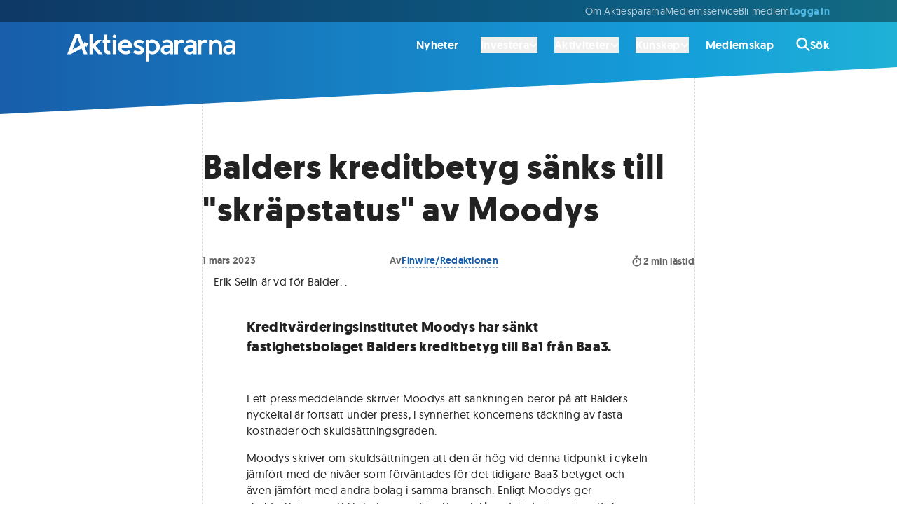

--- FILE ---
content_type: text/html; charset=utf-8
request_url: https://www.aktiespararna.se/nyheter/balders-kreditbetyg-sanks-till-skrapstatus-av-moodys
body_size: 33989
content:
<!DOCTYPE html><html lang="sv"><head><meta charSet="utf-8" data-next-head=""/><meta name="viewport" content="width=device-width" data-next-head=""/><link rel="icon" type="image/x-icon" href="/images/icons/favicon-32.png" data-next-head=""/><title data-next-head="">Balders kreditbetyg sänks till &quot;skräpstatus&quot; | Aktiespararna</title><meta name="robots" content="index,follow,max-snippet:-1,max-image-preview:large,max-video-preview:-1" data-next-head=""/><meta name="description" content="Kreditvärderingsinstitutet Moodys har sänkt fastighetsbolaget Balders kreditbetyg till Ba1 från Baa3, vilket ibland kallas för skräpstatus." data-next-head=""/><meta name="twitter:card" content="summary_large_image" data-next-head=""/><meta name="twitter:site" content="@Aktiespararna" data-next-head=""/><meta property="og:title" content="Balders kreditbetyg sänks till &quot;skräpstatus&quot; | Aktiespararna" data-next-head=""/><meta property="og:description" content="Kreditvärderingsinstitutet Moodys har sänkt fastighetsbolaget Balders kreditbetyg till Ba1 från Baa3, vilket ibland kallas för skräpstatus." data-next-head=""/><meta property="og:url" content="https://www.aktiespararna.se/nyheter/balders-kreditbetyg-sanks-till-skrapstatus-av-moodys" data-next-head=""/><meta property="og:type" content="article" data-next-head=""/><meta property="article:published_time" content="2023-03-01T08:28:20.688Z" data-next-head=""/><meta property="article:modified_time" content="2023-11-22T11:31:44Z" data-next-head=""/><meta property="article:author" content="Finwire/Redaktionen" data-next-head=""/><meta property="article:tag" content="Balder" data-next-head=""/><meta property="og:image" content="https://cdn.sanity.io/images/9gb04h9t/production/03946ce09d44ed43e4fad934172d0284bb67350b-1280x720.jpg?rect=160,0,960,720&amp;w=800&amp;h=600" data-next-head=""/><meta property="og:image:alt" content="Erik Selin är vd för Balder. " data-next-head=""/><meta property="og:image:width" content="800" data-next-head=""/><meta property="og:image:height" content="600" data-next-head=""/><meta property="og:image" content="https://cdn.sanity.io/images/9gb04h9t/production/03946ce09d44ed43e4fad934172d0284bb67350b-1280x720.jpg?rect=0,24,1280,672&amp;w=1200&amp;h=630" data-next-head=""/><meta property="og:image:alt" content="Erik Selin är vd för Balder. " data-next-head=""/><meta property="og:image:width" content="1200" data-next-head=""/><meta property="og:image:height" content="630" data-next-head=""/><meta property="og:image" content="https://cdn.sanity.io/images/9gb04h9t/production/03946ce09d44ed43e4fad934172d0284bb67350b-1280x720.jpg?rect=280,0,720,720&amp;w=600&amp;h=600" data-next-head=""/><meta property="og:image:alt" content="Erik Selin är vd för Balder. " data-next-head=""/><meta property="og:image:width" content="600" data-next-head=""/><meta property="og:image:height" content="600" data-next-head=""/><meta property="og:locale" content="sv_SE" data-next-head=""/><meta property="og:site_name" content="Aktiespararna" data-next-head=""/><link rel="canonical" href="https://www.aktiespararna.se/nyheter/balders-kreditbetyg-sanks-till-skrapstatus-av-moodys" data-next-head=""/><meta name="application-name" content="Aktiespararna" data-next-head=""/><meta name="theme-color" content="#185DA9" data-next-head=""/><meta name="lang" content="sv" data-next-head=""/><link rel="icon" href="/images/icons/favicon-32.png" sizes="32x32" data-next-head=""/><link rel="apple-touch-icon" href="/images/icons/favicon-180.png" sizes="180x180" data-next-head=""/><link rel="manifest" href="/manifest.json" data-next-head=""/><link data-next-font="" rel="preconnect" href="/" crossorigin="anonymous"/><link rel="preload" href="/_next/static/css/b5bd607bd9f35e31.css" as="style"/><link rel="preload" href="/_next/static/css/c49ea44ddcb26f2f.css" as="style"/><link href="https://fonts.googleapis.com/css2?family=Montserrat&amp;display=swap" rel="stylesheet"/><link rel="stylesheet" href="/_next/static/css/b5bd607bd9f35e31.css" data-n-g=""/><link rel="stylesheet" href="/_next/static/css/c49ea44ddcb26f2f.css" data-n-p=""/><noscript data-n-css=""></noscript><script defer="" noModule="" src="/_next/static/chunks/polyfills-42372ed130431b0a.js"></script><script src="/_next/static/chunks/webpack-0279f497d6f90c2e.js" defer=""></script><script src="/_next/static/chunks/framework-5e5d1f0b7fa94eaf.js" defer=""></script><script src="/_next/static/chunks/main-1774ee4d7a79960c.js" defer=""></script><script src="/_next/static/chunks/pages/_app-1d0b45c6a553fb63.js" defer=""></script><script src="/_next/static/chunks/3bda677b-b0cfb4df25c32a0e.js" defer=""></script><script src="/_next/static/chunks/e9914bec-a413c9a9d9db1587.js" defer=""></script><script src="/_next/static/chunks/335-a032ca26b86cd04e.js" defer=""></script><script src="/_next/static/chunks/8583-cf0dbfb06093e4fb.js" defer=""></script><script src="/_next/static/chunks/6700-6ff52776789267a8.js" defer=""></script><script src="/_next/static/chunks/5421-1071c01e8db11054.js" defer=""></script><script src="/_next/static/chunks/6649-23b6bc7f3b725557.js" defer=""></script><script src="/_next/static/chunks/9819-a2b1bc6d66bddc2e.js" defer=""></script><script src="/_next/static/chunks/8823-d6096de9a3062e6b.js" defer=""></script><script src="/_next/static/chunks/4648-057e8e210d665514.js" defer=""></script><script src="/_next/static/chunks/3733-f0ca155f19cd0b44.js" defer=""></script><script src="/_next/static/chunks/1962-51c3956061d89df3.js" defer=""></script><script src="/_next/static/chunks/8449-6fb98bd63590317a.js" defer=""></script><script src="/_next/static/chunks/4988-c82da4606c4f916b.js" defer=""></script><script src="/_next/static/chunks/pages/nyheter/%5Bslug%5D-7902b04f44bd50bd.js" defer=""></script><script src="/_next/static/KwE6ClN_-6B2a2ZuFyC9C/_buildManifest.js" defer=""></script><script src="/_next/static/KwE6ClN_-6B2a2ZuFyC9C/_ssgManifest.js" defer=""></script></head><body><div id="__next"><div class=""><div class="mx-auto max-w-screen-4xl  "><div class=" flex flex-col shadow-2xl min-h-screen"><header class="sticky z-30 gradiant-animation header-gradiant text-white animate-all-400 -top-28"><div class="hidden lg:block bg-black/40"><div class=""><div class="mx-auto max-w-6xl px-content "><div class=" flex items-center py-2 lg:justify-start h-8 gap-10 text-body-sm-400 text-white/70"><menu class="items-center gap-8 justify-end lg:flex lg:flex-1 lg:w-0 whitespace-nowrap"><li class="items-center gap-8 justify-start lg:flex lg:flex-1 lg:w-0"><a href="/borsen-idag"></a></li><li><a class="hover:text-white animate-all-400" href="/om-oss">Om Aktiespararna</a></li><li><a class="hover:text-white animate-all-400" href="/kontakt">Medlemsservice</a></li><li><a class="hover:text-white animate-all-400" href="/bli-medlem">Bli medlem </a></li><span class="flex gap-8"><a class="text-secondary-blue-300 menu-heading-xs text-center" href="/logga-in?callback=%2Fnyheter%2Fbalders-kreditbetyg-sanks-till-skrapstatus-av-moodys">Logga in</a></span></menu></div></div></div></div><div class="hidden lg:block"><div class=""><div class="mx-auto max-w-6xl px-content "><div class=" "><div class="flex items-center h-16 text-white relative"><a class="flex justify-start w-0 flex-1 items-center" href="/"><div class="h-10 w-60 mt-2"><svg fill="currentColor" xmlns="http://www.w3.org/2000/svg" viewBox="0 0 572.16 93.84" width="100%" height="100%" aria-labelledby="logo-desktop"><title id="logo-desktop">Aktiespararna</title><path fill="currentColor" d="M48.65,49.95l7.58,19.47h12.3l-9.66-24.87,4.31-2.28,1.1,2.61c.1,.24,.34,.4,.6,.41h.01c.26,0,.49-.15,.6-.38l5.44-11.7c.08-.17,.08-.37,0-.54s-.22-.31-.4-.37l-12.13-4.17c-.25-.08-.52-.02-.7,.18-.18,.19-.23,.47-.13,.71l1.3,3.09-4.03,2.13L41.57,0h-14.63L0,69.41H11.82s0,0,0,0l36.84-19.47ZM34.26,12.94l10.38,26.68-26.57,14.04L34.26,12.94Z"></path><polygon fill="currentColor" points="117.16 20.72 101.66 20.72 87.17 35.95 87.17 .01 75.74 .01 75.74 69.34 87.17 69.34 87.17 47.16 105.79 69.34 119.97 69.34 96.91 41.76 117.16 20.72"></polygon><rect fill="currentColor" x="154.76" y="20.72" width="11.43" height="48.69"></rect><path fill="currentColor" d="M146.85,69.16l-1.88-11.28c-2.53,.55-2.7,.58-4.29,.58-3.2,0-4.8-2.67-4.8-8V30.97h10.25s0-10.28,0-10.28h-10.25V2.84h-11.43V20.68l-3.93-.03v10.32h3.93s0,22.91,0,22.91c0,5.12,1.42,9.07,4.25,11.85,2.84,2.77,6.81,4.16,11.94,4.16,1.22,0,3.29-.24,6.22-.73Z"></path><path fill="currentColor" d="M217.56,62.94l-8.19-7.23c-3.08,2.59-6.71,3.89-10.88,3.89-3.72,0-6.92-1.18-9.6-3.54-2.68-2.36-4.28-5.28-4.8-8.76h37v-2.29c0-4.48-.98-8.65-2.95-12.51-1.97-3.86-4.78-6.97-8.44-9.35-3.66-2.38-7.77-3.57-12.35-3.57-4.82,0-9.12,1.1-12.92,3.29s-6.74,5.22-8.83,9.08c-2.09,3.86-3.13,8.21-3.13,13.06s1.14,8.99,3.43,12.81c2.29,3.81,5.42,6.78,9.4,8.9,3.98,2.12,8.38,3.18,13.19,3.18,7.44,0,13.8-2.32,19.07-6.95Zm-28.2-30.37c2.24-1.8,4.9-2.7,7.98-2.7,2.74,0,5.11,.9,7.11,2.7,2,1.8,3.42,4.06,4.28,6.77h-24.15c.95-2.71,2.54-4.97,4.78-6.77Z"></path><circle fill="currentColor" cx="160.55" cy="8.81" r="5.97" transform="translate(90.97 153.76) rotate(-67.5)"></circle><path fill="currentColor" d="M444.61,20.8v48.62h11.43v-27.9c0-3.54,.98-6.26,2.93-8.16,1.95-1.91,4.79-2.86,8.51-2.86,2.13,0,3.57,.08,4.32,.23,.75,.15,1.81,.59,3.18,1.33l3.38-9.19c-2.93-1.74-6.49-2.61-10.7-2.61-5.37,0-9.24,1.77-11.62,5.31v-4.76s-11.43,0-11.43,0Z"></path><path fill="currentColor" d="M517.27,23.52c-3.25-2.18-7.25-3.27-12.01-3.27-5.03,0-8.9,1.77-11.62,5.31v-4.76s-11.43,0-11.43,0v48.62h11.43v-26.75c0-3.87,1-6.87,3-8.99,2-2.12,4.81-3.18,8.44-3.18,1.62,0,3.03,.26,4.23,.78,1.2,.52,2.18,1.21,2.93,2.08,.75,.87,1.35,1.96,1.81,3.27,.46,1.31,.77,2.67,.94,4.07,.17,1.4,.25,2.99,.25,4.76v23.96h11.43v-23.96c0-5.03-.75-9.4-2.26-13.1-1.51-3.7-3.89-6.65-7.13-8.83Z"></path><path fill="currentColor" d="M388,20.25c-5.37,0-9.24,1.77-11.62,5.31l-.06-4.76h-11.37v48.62h11.43v-27.9c0-3.54,.98-6.26,2.93-8.16,1.95-1.91,4.79-2.86,8.51-2.86,2.13,0,3.57,.08,4.32,.23,.75,.15,1.81,.59,3.18,1.33l3.38-9.19c-2.93-1.74-6.49-2.61-10.7-2.61Z"></path><path fill="currentColor" d="M252.26,68.48c2.73-1.02,4.98-2.64,6.77-4.87,1.78-2.23,2.68-4.88,2.68-7.96,0-2.04-.45-3.86-1.35-5.47-.9-1.6-2.07-2.9-3.52-3.91-1.45-1.01-3.05-1.91-4.8-2.7-1.75-.79-3.5-1.48-5.24-2.06-1.74-.58-3.33-1.15-4.78-1.71-1.45-.56-2.62-1.21-3.52-1.94-.9-.73-1.35-1.56-1.35-2.47,0-1.52,.68-2.72,2.03-3.59s2.9-1.3,4.64-1.3c2.99,0,5.33,.27,7.02,.82,1.69,.55,3.61,1.52,5.74,2.93l4.39-8.69c-3.38-1.95-6.22-3.32-8.51-4.12-2.29-.79-5.15-1.19-8.6-1.19-3.23,0-6.21,.58-8.94,1.74-2.73,1.16-4.95,2.91-6.65,5.26-1.71,2.35-2.56,5.08-2.56,8.19,0,1.86,.45,3.57,1.35,5.12,.9,1.55,2.07,2.84,3.52,3.86,1.45,1.02,3.05,1.96,4.8,2.81,1.75,.85,3.5,1.6,5.24,2.24,1.74,.64,3.33,1.27,4.78,1.87,1.45,.61,2.62,1.27,3.52,1.99,.9,.72,1.35,1.49,1.35,2.31,0,1.46-.67,2.51-2.01,3.13-1.34,.63-3.02,.94-5.03,.94-5.21,0-9.86-1.54-13.95-4.62l-4.94,9.1c2.93,2.04,5.8,3.52,8.62,4.44,2.82,.91,6.23,1.37,10.22,1.37,3.32,0,6.35-.51,9.08-1.53Z"></path><path fill="currentColor" d="M302.14,66.76c3.96-2.16,7.09-5.17,9.38-9.01,2.29-3.84,3.43-8.11,3.43-12.81s-1.2-9.03-3.59-12.92c-2.39-3.89-5.62-6.92-9.67-9.1-4.06-2.18-8.48-3.27-13.26-3.27-4.24,0-7.68,1.45-10.21,4.28v-3.14h-11.38l.04,73.04h11.33l.06-28.4c2.74,3.05,6.34,4.57,10.79,4.57,4.76,0,9.12-1.08,13.08-3.25Zm-23.87-11.34v-21.08c2.1-2.62,5.32-3.93,9.65-3.93s7.9,1.49,10.98,4.46c3.08,2.97,4.62,6.52,4.62,10.63,0,3.9-1.44,7.34-4.32,10.31-2.88,2.97-6.26,4.46-10.13,4.46-2.68,0-4.86-.37-6.54-1.12s-3.09-1.99-4.25-3.73Z"></path><path fill="currentColor" d="M349.28,64.15v5.27h10.86V35.45c0-9.11-8.45-15.48-20.52-15.48-6.64,0-17.21,4.55-17.21,4.55l4.22,7.64s8.6-3.32,12.83-3.32c6.54,0,9.82,3.63,9.82,7.73v3.89s-4.83-1.37-10.86-1.37c-12.07,0-20.52,6.38-20.52,15.48,0,10.02,7.24,15.48,16.89,15.48s14.48-5.92,14.48-5.92Zm-10.86-16.85c6.03,0,10.86,1.37,10.86,1.37v6.83s-4.83,6.38-12.07,6.38c-4.83,0-8.45-2.73-8.45-7.29s3.62-7.29,9.66-7.29Z"></path><path fill="currentColor" d="M429.07,64.15v5.27h10.86V35.45c0-9.11-8.45-15.48-20.52-15.48-6.64,0-17.21,4.55-17.21,4.55l4.22,7.64s8.6-3.32,12.83-3.32c6.54,0,9.82,3.63,9.82,7.73v3.89s-4.83-1.37-10.86-1.37c-12.07,0-20.52,6.38-20.52,15.48,0,10.02,7.24,15.48,16.89,15.48s14.48-5.92,14.48-5.92Zm-10.86-16.85c6.03,0,10.86,1.37,10.86,1.37v6.83s-4.83,6.38-12.07,6.38c-4.83,0-8.45-2.73-8.45-7.29s3.62-7.29,9.66-7.29Z"></path><path fill="currentColor" d="M561.3,64.15v5.27h10.86V35.45c0-9.11-8.45-15.48-20.52-15.48-6.64,0-17.21,4.55-17.21,4.55l4.22,7.64s8.6-3.32,12.83-3.32c6.54,0,9.82,3.63,9.82,7.73v3.89s-4.83-1.37-10.86-1.37c-12.07,0-20.52,6.38-20.52,15.48,0,10.02,7.24,15.48,16.89,15.48s14.48-5.92,14.48-5.92Zm-10.86-16.85c6.03,0,10.86,1.37,10.86,1.37v6.83s-4.83,6.38-12.07,6.38c-4.83,0-8.45-2.73-8.45-7.29s3.62-7.29,9.66-7.29Z"></path></svg></div></a><nav><ul class="flex text-body-md-600 hover:text-white/50 animate-colors-400 items-center"><li class="hover:text-white animate-colors-400 flex items-center px-4 last:pr-0  "><a href="/nyheter">Nyheter</a></li><li class="hover:text-white animate-colors-400 flex items-center px-4 last:pr-0 pr-2 "><div><button type="button" class="inline-flex gap-2 items-center"><span>Investera</span><svg class="w-3 h-3" viewBox="0 0 16 16" xmlns="http://www.w3.org/2000/svg"><path d="M7.29365 12.7063C7.68428 13.0969 8.31865 13.0969 8.70928 12.7063L14.7093 6.70625C15.0999 6.31563 15.0999 5.68125 14.7093 5.29063C14.3187 4.9 13.6843 4.9 13.2937 5.29063L7.9999 10.5844L2.70615 5.29375C2.31553 4.90313 1.68115 4.90313 1.29053 5.29375C0.899902 5.68438 0.899902 6.31875 1.29053 6.70938L7.29053 12.7094L7.29365 12.7063Z" fill="currentColor"></path></svg></button><div class="relative invisible"><div class="absolute w-full flex justify-center text-white"><svg viewBox="0 0 26 18" xmlns="http://www.w3.org/2000/svg"><path d="M12.2076 1.02937C12.6079 0.509358 13.3921 0.509358 13.7924 1.02937L25.617 16.39C26.1232 17.0476 25.6545 18 24.8246 18H1.17537C0.345534 18 -0.123229 17.0476 0.382968 16.39L12.2076 1.02937Z" fill="currentColor"></path></svg></div></div><div class="invisible"><div class="absolute shadow-lg rounded-md right-0 mt-3 z-20 w-screen max-w-4xl"><div class="overflow-hidden rounded-md text-neutral-700/0 bg-white/0"><div class="py-8 px-8 lg:px-16"><span class="group flex gap-4"><span class="border-l border-white/0"><svg class="w-6 h-6" viewBox="0 0 32 32" xmlns="http://www.w3.org/2000/svg"><path d="M31.2691 27.7348L23.793 20.2588C22.8542 21.6516 21.6532 22.8532 20.2598 23.7919L27.7359 31.2679C28.7115 32.2435 30.2935 32.2441 31.2691 31.2679C32.2434 30.2955 32.2434 28.7091 31.2691 27.7348Z" class="fill-primary-blue-400 group-hover:fill-red-500 animate-colors-400 undefined"></path><path d="M11.2066 13.468L13.9054 17.6713H11.0149L8.84697 14.0582V17.6713H6.38428V7.00879H8.84697V13.0408L10.9412 9.92924H13.6993L11.2066 13.4686V13.468Z" class="fill-primary-blue-400 group-hover:fill-red-500 animate-colors-400 undefined"></path><path d="M19.549 12.2443C19.446 12.2293 19.3279 12.2149 19.1506 12.2149C17.9558 12.2149 17.5579 13.085 17.5579 14.2504V17.6717H15.0952V9.92905H17.4992V10.9614C17.8677 10.2095 18.5903 9.7373 19.549 9.7373V12.2443Z" class="fill-primary-blue-400 group-hover:fill-red-500 animate-colors-400 undefined"></path><path d="M12.9911 0C5.81602 0 0 5.81591 0 12.9909C0 20.1658 5.81602 25.9817 12.9911 25.9817C20.1662 25.9817 25.9822 20.1658 25.9822 12.9909C25.9822 5.81591 20.1662 0 12.9911 0ZM11.015 17.6713L8.84708 14.0582V17.6713H6.38439V7.00882H8.84708V13.0408L10.9413 9.92927H13.6994L11.2067 13.4687L13.9055 17.672H11.015V17.6713ZM19.5491 12.2445C19.4461 12.2295 19.328 12.2152 19.1507 12.2152C17.9559 12.2152 17.558 13.0852 17.558 14.2506V17.672H15.0953V9.92927H17.4993V10.9617C17.8678 10.2097 18.5904 9.73753 19.5491 9.73753V12.2445Z" class="fill-secondary-blue-200 group-hover:fill-neutral-300 animate-colors-400 undefined"></path></svg></span><div class="grid grid-columns gap-2 grow-0"><span class="menu-heading-md inline-flex items-center">Investera<span class="inline-flex items-center group-hover:opacity-100 opacity-0 animate-all-400 pl-4 pr-2 group-hover:pl-6 group-hover:pr-0  "></span></span><span class="text-body-sm-400">Inspiration, verktyg och råd för ett bättre sparande</span></div></span></div><hr class="border-bottom border-dashed border-black/15 undefined"/><div class="grid lg:grid-cols-2 py-8 px-8 lg:px-16 gap-8 lg:gap-16"><ul><li class="group/list-item"><a class="group border-l inline-flex heading-sm pl-10 border-black/15 border-solid hover:border-solid hover:border-black  items-center" href="/analyser">Analyser<span class="inline-flex items-center group-hover:opacity-100 opacity-0 animate-all-400 pl-4 pr-2 group-hover:pl-6 group-hover:pr-0  "><svg class="h-5 w-5" viewBox="0 0 12 10" xmlns="http://www.w3.org/2000/svg"><path d="M11.7489 5.58831C12.0837 5.26292 12.0837 4.73448 11.7489 4.40908L7.46292 0.244045C7.12808 -0.0813484 6.5843 -0.0813484 6.24946 0.244045C5.91462 0.569439 5.91462 1.09788 6.24946 1.42327L9.07551 4.16699H0.857191C0.383057 4.16699 0 4.53924 0 5C0 5.46076 0.383057 5.83301 0.857191 5.83301H9.07283L6.25213 8.57673C5.91729 8.90212 5.91729 9.43056 6.25213 9.75595C6.58697 10.0813 7.13075 10.0813 7.4656 9.75595L11.7515 5.59091L11.7489 5.58831Z" fill="currentColor"></path></svg></span></a><div class="border-l h-4 border-black/15 border-solid group-last/list-item:hidden"></div></li><li class="group/list-item"><span class="group border-l inline-flex text-body-md-400 pl-10 border-black/15 border-solid   items-center">Bolagsanalyser från Aktiespararen och andra media &amp; analyshus<span class="inline-flex items-center group-hover:opacity-100 opacity-0 animate-all-400 pl-4 pr-2 group-hover:pl-6 group-hover:pr-0  "></span></span><div class="border-l h-4 border-black/15 border-solid group-last/list-item:hidden"></div></li></ul><ul><li class="group/list-item"><a class="group border-l inline-flex heading-sm pl-10 border-black/15 border-solid hover:border-solid hover:border-black  items-center" href="/medlem/aktiespararna-aktiv">Fonden Aktiespararna Aktiv<span class="inline-flex items-center group-hover:opacity-100 opacity-0 animate-all-400 pl-4 pr-2 group-hover:pl-6 group-hover:pr-0  "><svg class="h-5 w-5" viewBox="0 0 12 10" xmlns="http://www.w3.org/2000/svg"><path d="M11.7489 5.58831C12.0837 5.26292 12.0837 4.73448 11.7489 4.40908L7.46292 0.244045C7.12808 -0.0813484 6.5843 -0.0813484 6.24946 0.244045C5.91462 0.569439 5.91462 1.09788 6.24946 1.42327L9.07551 4.16699H0.857191C0.383057 4.16699 0 4.53924 0 5C0 5.46076 0.383057 5.83301 0.857191 5.83301H9.07283L6.25213 8.57673C5.91729 8.90212 5.91729 9.43056 6.25213 9.75595C6.58697 10.0813 7.13075 10.0813 7.4656 9.75595L11.7515 5.59091L11.7489 5.58831Z" fill="currentColor"></path></svg></span></a><div class="border-l h-4 border-black/15 border-solid group-last/list-item:hidden"></div></li><li class="group/list-item"><span class="group border-l inline-flex text-body-md-400 pl-10 border-black/15 border-solid   items-center">En aktivt förvaltad fond helt utan avgifter <span class="inline-flex items-center group-hover:opacity-100 opacity-0 animate-all-400 pl-4 pr-2 group-hover:pl-6 group-hover:pr-0  "></span></span><div class="border-l h-4 border-black/15 border-solid group-last/list-item:hidden"></div></li></ul><ul><li class="group/list-item"><a class="group border-l inline-flex heading-sm pl-10 border-black/15 border-solid hover:border-solid hover:border-black  items-center" href="/medlem/datadrivna-analyser">Datadrivna analyser<span class="inline-flex items-center group-hover:opacity-100 opacity-0 animate-all-400 pl-4 pr-2 group-hover:pl-6 group-hover:pr-0  "><svg class="h-5 w-5" viewBox="0 0 12 10" xmlns="http://www.w3.org/2000/svg"><path d="M11.7489 5.58831C12.0837 5.26292 12.0837 4.73448 11.7489 4.40908L7.46292 0.244045C7.12808 -0.0813484 6.5843 -0.0813484 6.24946 0.244045C5.91462 0.569439 5.91462 1.09788 6.24946 1.42327L9.07551 4.16699H0.857191C0.383057 4.16699 0 4.53924 0 5C0 5.46076 0.383057 5.83301 0.857191 5.83301H9.07283L6.25213 8.57673C5.91729 8.90212 5.91729 9.43056 6.25213 9.75595C6.58697 10.0813 7.13075 10.0813 7.4656 9.75595L11.7515 5.59091L11.7489 5.58831Z" fill="currentColor"></path></svg></span></a><div class="border-l h-4 border-black/15 border-solid group-last/list-item:hidden"></div></li><li class="group/list-item"><span class="group border-l inline-flex text-body-md-400 pl-10 border-black/15 border-solid   items-center">Köp &amp; sälj rekommendationer baserat på data av SaveByBell<span class="inline-flex items-center group-hover:opacity-100 opacity-0 animate-all-400 pl-4 pr-2 group-hover:pl-6 group-hover:pr-0  "></span></span><div class="border-l h-4 border-black/15 border-solid group-last/list-item:hidden"></div></li></ul><ul><li class="group/list-item"><a class="group border-l inline-flex heading-sm pl-10 border-black/15 border-solid hover:border-solid hover:border-black  items-center" href="/portfoljer">Aktiespararnas portföljer<span class="inline-flex items-center group-hover:opacity-100 opacity-0 animate-all-400 pl-4 pr-2 group-hover:pl-6 group-hover:pr-0  "><svg class="h-5 w-5" viewBox="0 0 12 10" xmlns="http://www.w3.org/2000/svg"><path d="M11.7489 5.58831C12.0837 5.26292 12.0837 4.73448 11.7489 4.40908L7.46292 0.244045C7.12808 -0.0813484 6.5843 -0.0813484 6.24946 0.244045C5.91462 0.569439 5.91462 1.09788 6.24946 1.42327L9.07551 4.16699H0.857191C0.383057 4.16699 0 4.53924 0 5C0 5.46076 0.383057 5.83301 0.857191 5.83301H9.07283L6.25213 8.57673C5.91729 8.90212 5.91729 9.43056 6.25213 9.75595C6.58697 10.0813 7.13075 10.0813 7.4656 9.75595L11.7515 5.59091L11.7489 5.58831Z" fill="currentColor"></path></svg></span></a><div class="border-l h-4 border-black/15 border-solid group-last/list-item:hidden"></div></li><li class="group/list-item"><span class="group border-l inline-flex text-body-md-400 pl-10 border-black/15 border-solid   items-center">Våra egna aktivt förvaltade aktie- och fondportföljer<span class="inline-flex items-center group-hover:opacity-100 opacity-0 animate-all-400 pl-4 pr-2 group-hover:pl-6 group-hover:pr-0  "></span></span><div class="border-l h-4 border-black/15 border-solid group-last/list-item:hidden"></div></li></ul><ul><li class="group/list-item"><a class="group border-l inline-flex heading-sm pl-10 border-black/15 border-solid hover:border-solid hover:border-black  items-center" href="/gor-din-egen-analys">Gör din egen analys<span class="inline-flex items-center group-hover:opacity-100 opacity-0 animate-all-400 pl-4 pr-2 group-hover:pl-6 group-hover:pr-0  "><svg class="h-5 w-5" viewBox="0 0 12 10" xmlns="http://www.w3.org/2000/svg"><path d="M11.7489 5.58831C12.0837 5.26292 12.0837 4.73448 11.7489 4.40908L7.46292 0.244045C7.12808 -0.0813484 6.5843 -0.0813484 6.24946 0.244045C5.91462 0.569439 5.91462 1.09788 6.24946 1.42327L9.07551 4.16699H0.857191C0.383057 4.16699 0 4.53924 0 5C0 5.46076 0.383057 5.83301 0.857191 5.83301H9.07283L6.25213 8.57673C5.91729 8.90212 5.91729 9.43056 6.25213 9.75595C6.58697 10.0813 7.13075 10.0813 7.4656 9.75595L11.7515 5.59091L11.7489 5.58831Z" fill="currentColor"></path></svg></span></a><div class="border-l h-4 border-black/15 border-solid group-last/list-item:hidden"></div></li><li class="group/list-item"><span class="group border-l inline-flex text-body-md-400 pl-10 border-black/15 border-solid   items-center">Information och nyckeltal på börsens alla bolag<span class="inline-flex items-center group-hover:opacity-100 opacity-0 animate-all-400 pl-4 pr-2 group-hover:pl-6 group-hover:pr-0  "></span></span><div class="border-l h-4 border-black/15 border-solid group-last/list-item:hidden"></div></li></ul></div><hr class="border-bottom border-dashed border-black/15 undefined"/><div class="grid lg:grid-cols-3  py-8 px-8 lg:px-16 gap-8 lg:gap-16 bg-neutral-50 items-center"><a class="group flex gap-4 items-center" href="/tidningen"><span class="border-l border-white/0"><svg class="w-6 h-6" xml:space="preserve" viewBox="0 0 320 320" xmlns="http://www.w3.org/2000/svg"><path d="m219 228.2 33.8 86.8h54.9l-43.1-110.9 19.2-10.2 4.9 11.6c.4 1.1 1.5 1.8 2.7 1.8 1.2 0 2.2-.7 2.7-1.7l24.3-52.2c.4-.8.4-1.6 0-2.4-.4-.8-1-1.4-1.8-1.6l-54.1-18.6c-1.1-.4-2.3-.1-3.1.8-.8.8-1 2.1-.6 3.2l5.8 13.8-18 9.5L187.4 5.4h-65.2L2 315h52.7L219 228.2zM154.8 63.1l46.3 119-118.5 62.6 72.2-181.6z" class="fill-primary-blue-400 group-hover:fill-primary-blue-300 animate-colors-400 undefined"></path></svg></span><div class="grid grid-columns gap-2"><span class="menu-heading-sm inline-flex items-center">Tidningen Aktiespararen<span class="inline-flex items-center group-hover:opacity-100 opacity-0 animate-all-400 pl-4 pr-2 group-hover:pl-6 group-hover:pr-0  "><svg class="h-4 w-4" viewBox="0 0 12 10" xmlns="http://www.w3.org/2000/svg"><path d="M11.7489 5.58831C12.0837 5.26292 12.0837 4.73448 11.7489 4.40908L7.46292 0.244045C7.12808 -0.0813484 6.5843 -0.0813484 6.24946 0.244045C5.91462 0.569439 5.91462 1.09788 6.24946 1.42327L9.07551 4.16699H0.857191C0.383057 4.16699 0 4.53924 0 5C0 5.46076 0.383057 5.83301 0.857191 5.83301H9.07283L6.25213 8.57673C5.91729 8.90212 5.91729 9.43056 6.25213 9.75595C6.58697 10.0813 7.13075 10.0813 7.4656 9.75595L11.7515 5.59091L11.7489 5.58831Z" fill="currentColor"></path></svg></span></span></div></a><a class="group flex gap-4 items-center" href="/nyhetsbrev"><span class="border-l border-white/0"><svg class="w-6 h-6" viewBox="0 0 32 32" xmlns="http://www.w3.org/2000/svg"><path class="fill-primary-blue-400 group-hover:fill-red-500 animate-colors-400 undefined" d="M0 12C0 9.79375 1.79063 8 4 8H12V30C12 31.1063 11.1063 32 10 32H6C4.89562 32 4 31.1063 4 30V22C1.79063 22 0 20.2062 0 18V12ZM32 15C32 16.7437 31.1625 18.225 30 18.775V11.225C31.1625 11.775 32 13.2563 32 15Z"></path><path class="fill-secondary-blue-200 group-hover:fill-neutral-100 animate-colors-400 undefined" d="M30 28C30 28.8062 29.5125 29.5375 28.7625 29.85C28.0188 30.1562 27.1562 29.9875 26.5875 29.4125L23.8563 26.6312C20.8563 23.6312 16.7875 22 12.5437 22H12V7.99999H12.5437C16.7875 7.99999 20.8563 6.31249 23.8563 3.31374L26.5875 0.585805C27.1562 0.0138366 28.0188 -0.157257 28.7625 0.152305C29.5125 0.461868 30 1.19124 30 1.99999V28Z"></path></svg></span><div class="grid grid-columns gap-2"><span class="menu-heading-sm inline-flex items-center">Nyhetsbrev<span class="inline-flex items-center group-hover:opacity-100 opacity-0 animate-all-400 pl-4 pr-2 group-hover:pl-6 group-hover:pr-0  "><svg class="h-4 w-4" viewBox="0 0 12 10" xmlns="http://www.w3.org/2000/svg"><path d="M11.7489 5.58831C12.0837 5.26292 12.0837 4.73448 11.7489 4.40908L7.46292 0.244045C7.12808 -0.0813484 6.5843 -0.0813484 6.24946 0.244045C5.91462 0.569439 5.91462 1.09788 6.24946 1.42327L9.07551 4.16699H0.857191C0.383057 4.16699 0 4.53924 0 5C0 5.46076 0.383057 5.83301 0.857191 5.83301H9.07283L6.25213 8.57673C5.91729 8.90212 5.91729 9.43056 6.25213 9.75595C6.58697 10.0813 7.13075 10.0813 7.4656 9.75595L11.7515 5.59091L11.7489 5.58831Z" fill="currentColor"></path></svg></span></span></div></a><a class="group flex gap-4 items-center" href="/medlemskap"><span class="border-l border-white/0"><svg class="w-6 h-6" viewBox="0 0 32 32" xmlns="http://www.w3.org/2000/svg"><path d="M28 12C28 10.9688 26.9181 10.0925 26.6631 9.14188C26.3996 8.1575 26.8894 6.86063 26.3897 5.99875C25.8831 5.125 24.5084 4.90375 23.7973 4.19438C23.0863 3.485 22.8645 2.11312 21.9887 1.6075C21.1248 1.10881 19.8249 1.59727 18.8382 1.33406C17.9389 1.07937 17.0618 0 16.0282 0C14.9945 0 14.1174 1.07937 13.1652 1.33375C12.1754 1.59625 10.8786 1.10813 10.0128 1.60625C9.137 2.11188 8.91523 3.48375 8.20419 4.1925C7.49377 4.90188 6.11804 5.12312 5.61123 5.99687C5.11131 6.85625 5.60121 8.15625 5.33746 9.1375C5.08186 10.0937 4 10.9688 4 12C4 13.0312 5.08191 13.9075 5.33689 14.8581C5.60044 15.8425 5.11042 17.1394 5.61009 18.0012C6.11742 18.875 7.49189 19.0937 8.20231 19.8062C8.91335 20.5156 9.13512 21.8875 10.0116 22.3937C10.8755 22.8924 12.1748 22.4036 13.1614 22.6668C14.1174 22.9188 14.9945 24 16.0282 24C17.0618 24 17.9402 22.9206 18.8936 22.6663C19.8803 22.4032 21.1796 22.8923 22.0435 22.3938C22.9193 21.8883 23.1417 20.5163 23.8528 19.8069C24.5638 19.0976 25.9389 18.8769 26.4457 18.0026C26.9457 17.1407 26.4561 15.8438 26.7197 14.8594C26.9726 13.9063 28 13.0312 28 12ZM16.0282 17C13.2592 17 11.0164 14.7625 11.0164 12C11.0164 9.23312 13.2598 7 16.0282 7C18.7965 7 21.0399 9.23312 21.0399 12C21.0399 14.7625 18.7972 17 16.0282 17Z" class="fill-primary-blue-400 group-hover:fill-secondary-blue-400 animate-colors-400 undefined"></path><path d="M9.99736 22.3937C9.12355 21.8875 8.90166 20.5125 8.19224 19.8062C7.9571 19.571 7.64445 19.3926 7.31905 19.223L4.10633 27.0792C3.90319 27.591 3.99501 28.1717 4.34853 28.5949C4.70206 29.0167 5.25672 29.2135 5.79363 29.1041L8.6182 28.5394L9.95767 31.1813C10.2161 31.6875 10.7249 32 11.2937 32C11.3152 32 11.3352 31.9993 11.3567 31.9983C11.9505 31.9748 12.4599 31.6182 12.6843 31.0683L15.6258 23.912C14.7538 23.7016 13.9731 22.887 13.1406 22.6645C12.1563 22.4 10.8562 22.8937 9.99736 22.3937ZM27.8949 27.075L24.6828 19.225C24.3568 19.3948 24.0433 19.5734 23.8077 19.809C23.0989 20.5184 22.877 21.8902 22.0026 22.3959C21.1406 22.8944 19.8443 22.4053 18.8599 22.6683C18.0279 22.8906 17.2472 23.7046 16.3759 23.9152L19.3174 31.0714C19.542 31.6212 20.0512 31.9777 20.645 32.0014C20.6631 31.9437 20.6319 32 20.7069 32C21.2753 32 21.7838 31.6892 22.0413 31.1787L23.3808 28.5362L26.2054 29.1009C26.7425 29.2103 27.2973 29.0136 27.6505 28.5917C28.0074 28.1687 28.0949 27.5875 27.8949 27.075Z" class="fill-secondary-blue-200 group-hover:fill-yellow-500 animate-colors-400 undefined"></path></svg></span><div class="grid grid-columns gap-2"><span class="menu-heading-sm inline-flex items-center">Bli medlem<span class="inline-flex items-center group-hover:opacity-100 opacity-0 animate-all-400 pl-4 pr-2 group-hover:pl-6 group-hover:pr-0  "><svg class="h-4 w-4" viewBox="0 0 12 10" xmlns="http://www.w3.org/2000/svg"><path d="M11.7489 5.58831C12.0837 5.26292 12.0837 4.73448 11.7489 4.40908L7.46292 0.244045C7.12808 -0.0813484 6.5843 -0.0813484 6.24946 0.244045C5.91462 0.569439 5.91462 1.09788 6.24946 1.42327L9.07551 4.16699H0.857191C0.383057 4.16699 0 4.53924 0 5C0 5.46076 0.383057 5.83301 0.857191 5.83301H9.07283L6.25213 8.57673C5.91729 8.90212 5.91729 9.43056 6.25213 9.75595C6.58697 10.0813 7.13075 10.0813 7.4656 9.75595L11.7515 5.59091L11.7489 5.58831Z" fill="currentColor"></path></svg></span></span></div></a></div></div></div></div></div></li><li class="hover:text-white animate-colors-400 flex items-center px-4 last:pr-0 pr-2 "><div><button type="button" class="inline-flex gap-2 items-center"><span>Aktiviteter</span><svg class="w-3 h-3" viewBox="0 0 16 16" xmlns="http://www.w3.org/2000/svg"><path d="M7.29365 12.7063C7.68428 13.0969 8.31865 13.0969 8.70928 12.7063L14.7093 6.70625C15.0999 6.31563 15.0999 5.68125 14.7093 5.29063C14.3187 4.9 13.6843 4.9 13.2937 5.29063L7.9999 10.5844L2.70615 5.29375C2.31553 4.90313 1.68115 4.90313 1.29053 5.29375C0.899902 5.68438 0.899902 6.31875 1.29053 6.70938L7.29053 12.7094L7.29365 12.7063Z" fill="currentColor"></path></svg></button><div class="relative invisible"><div class="absolute w-full flex justify-center text-white"><svg viewBox="0 0 26 18" xmlns="http://www.w3.org/2000/svg"><path d="M12.2076 1.02937C12.6079 0.509358 13.3921 0.509358 13.7924 1.02937L25.617 16.39C26.1232 17.0476 25.6545 18 24.8246 18H1.17537C0.345534 18 -0.123229 17.0476 0.382968 16.39L12.2076 1.02937Z" fill="currentColor"></path></svg></div></div><div class="invisible"><div class="absolute shadow-lg rounded-md right-0 mt-3 z-20 w-screen max-w-4xl"><div class="overflow-hidden rounded-md text-neutral-700/0 bg-white/0"><div class="py-8 px-8 lg:px-16"><span class="group flex gap-4"><span class="border-l border-white/0"><svg class="w-6 h-6" viewBox="0 0 25 24" xmlns="http://www.w3.org/2000/svg"><path class="fill-primary-blue-400 group-hover:fill-neutral-700 animate-colors-400 undefined" d="M9.41629 1.5V3H15.4827V1.5C15.4827 0.671719 16.1604 0 16.9993 0C17.8382 0 18.5159 0.671719 18.5159 1.5V3H20.7908C22.0468 3 23.0658 4.00734 23.0658 5.25V9H1.83325V5.25C1.83325 4.00734 2.85175 3 4.10816 3H6.38307V1.5C6.38307 0.671719 7.06081 0 7.89968 0C8.73855 0 9.41629 0.671719 9.41629 1.5ZM14.0088 14.0016L16.5112 14.3625C16.914 14.4187 17.0752 14.9109 16.7813 15.1922L14.9756 16.9359L15.4021 19.3969C15.4685 19.7953 15.0467 20.1 14.6865 19.9125L12.4495 18.75L10.2125 19.9125C9.85231 20.1 9.43051 19.7953 9.49686 19.3969L9.9234 16.9359L8.11769 15.1922C7.82385 14.9109 7.98499 14.4187 8.38784 14.3625L10.8902 14.0016L12.0087 11.7609C12.1888 11.4 12.7102 11.4 12.8903 11.7609L14.0088 14.0016Z"></path><path class="fill-secondary-blue-200 group-hover:fill-purple-100 animate-colors-400 undefined" d="M23.0658 21.75C23.0658 22.9922 22.0468 24 20.7908 24H4.10816C2.85175 24 1.83325 22.9922 1.83325 21.75V9H23.0658V21.75ZM12.8903 11.7609C12.7102 11.4 12.1888 11.4 12.0087 11.7609L10.8902 14.0016L8.38784 14.3625C7.98499 14.4187 7.82385 14.9109 8.11769 15.1922L9.9234 16.9359L9.49686 19.3969C9.43051 19.7953 9.85231 20.1 10.2125 19.9125L12.4068 18.75L14.6865 19.9125C15.0467 20.1 15.4685 19.7953 15.4021 19.3969L14.9756 16.9359L16.7813 15.1922C17.0752 14.9109 16.914 14.4187 16.5112 14.3625L14.0088 14.0016L12.8903 11.7609Z"></path></svg></span><div class="grid grid-columns gap-2 grow-0"><span class="menu-heading-md inline-flex items-center">Aktiviteter<span class="inline-flex items-center group-hover:opacity-100 opacity-0 animate-all-400 pl-4 pr-2 group-hover:pl-6 group-hover:pr-0  "></span></span><span class="text-body-sm-400">Aktiviteter som gör skillnad i ditt sparande</span></div></span></div><hr class="border-bottom border-dashed border-black/15 undefined"/><div class="grid lg:grid-cols-2 py-8 px-8 lg:px-16 gap-8 lg:gap-16"><ul><li class="group/list-item"><a class="group border-l inline-flex heading-sm pl-10 border-black/15 border-solid hover:border-solid hover:border-black  items-center" href="/aktiviteter/kalender">Aktivitetskalendern<span class="inline-flex items-center group-hover:opacity-100 opacity-0 animate-all-400 pl-4 pr-2 group-hover:pl-6 group-hover:pr-0  "><svg class="h-5 w-5" viewBox="0 0 12 10" xmlns="http://www.w3.org/2000/svg"><path d="M11.7489 5.58831C12.0837 5.26292 12.0837 4.73448 11.7489 4.40908L7.46292 0.244045C7.12808 -0.0813484 6.5843 -0.0813484 6.24946 0.244045C5.91462 0.569439 5.91462 1.09788 6.24946 1.42327L9.07551 4.16699H0.857191C0.383057 4.16699 0 4.53924 0 5C0 5.46076 0.383057 5.83301 0.857191 5.83301H9.07283L6.25213 8.57673C5.91729 8.90212 5.91729 9.43056 6.25213 9.75595C6.58697 10.0813 7.13075 10.0813 7.4656 9.75595L11.7515 5.59091L11.7489 5.58831Z" fill="currentColor"></path></svg></span></a><div class="border-l h-4 border-black/15 border-solid group-last/list-item:hidden"></div></li><li class="group/list-item"><span class="group border-l inline-flex text-body-md-400 pl-10 border-black/15 border-solid   items-center">Kalender med alla aktiviteter från Aktiespararna <span class="inline-flex items-center group-hover:opacity-100 opacity-0 animate-all-400 pl-4 pr-2 group-hover:pl-6 group-hover:pr-0  "></span></span><div class="border-l h-4 border-black/15 border-solid group-last/list-item:hidden"></div></li></ul><ul><li class="group/list-item"><a class="group border-l inline-flex heading-sm pl-10 border-black/15 border-solid hover:border-solid hover:border-black  items-center" href="/lokalavdelningar">Lokalavdelningar<span class="inline-flex items-center group-hover:opacity-100 opacity-0 animate-all-400 pl-4 pr-2 group-hover:pl-6 group-hover:pr-0  "><svg class="h-5 w-5" viewBox="0 0 12 10" xmlns="http://www.w3.org/2000/svg"><path d="M11.7489 5.58831C12.0837 5.26292 12.0837 4.73448 11.7489 4.40908L7.46292 0.244045C7.12808 -0.0813484 6.5843 -0.0813484 6.24946 0.244045C5.91462 0.569439 5.91462 1.09788 6.24946 1.42327L9.07551 4.16699H0.857191C0.383057 4.16699 0 4.53924 0 5C0 5.46076 0.383057 5.83301 0.857191 5.83301H9.07283L6.25213 8.57673C5.91729 8.90212 5.91729 9.43056 6.25213 9.75595C6.58697 10.0813 7.13075 10.0813 7.4656 9.75595L11.7515 5.59091L11.7489 5.58831Z" fill="currentColor"></path></svg></span></a><div class="border-l h-4 border-black/15 border-solid group-last/list-item:hidden"></div></li><li class="group/list-item"><span class="group border-l inline-flex text-body-md-400 pl-10 border-black/15 border-solid   items-center">Aktiespararna är lokala på många platser runt om i landet<span class="inline-flex items-center group-hover:opacity-100 opacity-0 animate-all-400 pl-4 pr-2 group-hover:pl-6 group-hover:pr-0  "></span></span><div class="border-l h-4 border-black/15 border-solid group-last/list-item:hidden"></div></li></ul><ul><li class="group/list-item"><a class="group border-l inline-flex heading-sm pl-10 border-black/15 border-solid hover:border-solid hover:border-black  items-center" href="/tv">Inspelningar från event<span class="inline-flex items-center group-hover:opacity-100 opacity-0 animate-all-400 pl-4 pr-2 group-hover:pl-6 group-hover:pr-0  "><svg class="h-5 w-5" viewBox="0 0 12 10" xmlns="http://www.w3.org/2000/svg"><path d="M11.7489 5.58831C12.0837 5.26292 12.0837 4.73448 11.7489 4.40908L7.46292 0.244045C7.12808 -0.0813484 6.5843 -0.0813484 6.24946 0.244045C5.91462 0.569439 5.91462 1.09788 6.24946 1.42327L9.07551 4.16699H0.857191C0.383057 4.16699 0 4.53924 0 5C0 5.46076 0.383057 5.83301 0.857191 5.83301H9.07283L6.25213 8.57673C5.91729 8.90212 5.91729 9.43056 6.25213 9.75595C6.58697 10.0813 7.13075 10.0813 7.4656 9.75595L11.7515 5.59091L11.7489 5.58831Z" fill="currentColor"></path></svg></span></a><div class="border-l h-4 border-black/15 border-solid group-last/list-item:hidden"></div></li><li class="group/list-item"><span class="group border-l inline-flex text-body-md-400 pl-10 border-black/15 border-solid   items-center">Utforska våra evenemang i efterhand!<span class="inline-flex items-center group-hover:opacity-100 opacity-0 animate-all-400 pl-4 pr-2 group-hover:pl-6 group-hover:pr-0  "></span></span><div class="border-l h-4 border-black/15 border-solid group-last/list-item:hidden"></div></li></ul><ul><li class="group/list-item"><a class="group border-l inline-flex heading-sm pl-10 border-black/15 border-solid hover:border-solid hover:border-black  items-center" href="/foretagsevent">Företagsevent<span class="inline-flex items-center group-hover:opacity-100 opacity-0 animate-all-400 pl-4 pr-2 group-hover:pl-6 group-hover:pr-0  "><svg class="h-5 w-5" viewBox="0 0 12 10" xmlns="http://www.w3.org/2000/svg"><path d="M11.7489 5.58831C12.0837 5.26292 12.0837 4.73448 11.7489 4.40908L7.46292 0.244045C7.12808 -0.0813484 6.5843 -0.0813484 6.24946 0.244045C5.91462 0.569439 5.91462 1.09788 6.24946 1.42327L9.07551 4.16699H0.857191C0.383057 4.16699 0 4.53924 0 5C0 5.46076 0.383057 5.83301 0.857191 5.83301H9.07283L6.25213 8.57673C5.91729 8.90212 5.91729 9.43056 6.25213 9.75595C6.58697 10.0813 7.13075 10.0813 7.4656 9.75595L11.7515 5.59091L11.7489 5.58831Z" fill="currentColor"></path></svg></span></a><div class="border-l h-4 border-black/15 border-solid group-last/list-item:hidden"></div></li><li class="group/list-item"><span class="group border-l inline-flex text-body-md-400 pl-10 border-black/15 border-solid   items-center">Aktiespararnas börsdagar- Event som för samman företag och småsparare<span class="inline-flex items-center group-hover:opacity-100 opacity-0 animate-all-400 pl-4 pr-2 group-hover:pl-6 group-hover:pr-0  "></span></span><div class="border-l h-4 border-black/15 border-solid group-last/list-item:hidden"></div></li></ul></div><hr class="border-bottom border-dashed border-black/15 undefined"/><div class="grid lg:grid-cols-3  py-8 px-8 lg:px-16 gap-8 lg:gap-16 bg-neutral-50 items-center"><a class="group flex gap-4 items-center" href="/tidningen"><span class="border-l border-white/0"><svg class="w-6 h-6" xml:space="preserve" viewBox="0 0 320 320" xmlns="http://www.w3.org/2000/svg"><path d="m219 228.2 33.8 86.8h54.9l-43.1-110.9 19.2-10.2 4.9 11.6c.4 1.1 1.5 1.8 2.7 1.8 1.2 0 2.2-.7 2.7-1.7l24.3-52.2c.4-.8.4-1.6 0-2.4-.4-.8-1-1.4-1.8-1.6l-54.1-18.6c-1.1-.4-2.3-.1-3.1.8-.8.8-1 2.1-.6 3.2l5.8 13.8-18 9.5L187.4 5.4h-65.2L2 315h52.7L219 228.2zM154.8 63.1l46.3 119-118.5 62.6 72.2-181.6z" class="fill-primary-blue-400 group-hover:fill-primary-blue-300 animate-colors-400 undefined"></path></svg></span><div class="grid grid-columns gap-2"><span class="menu-heading-sm inline-flex items-center">Tidningen Aktiespararen<span class="inline-flex items-center group-hover:opacity-100 opacity-0 animate-all-400 pl-4 pr-2 group-hover:pl-6 group-hover:pr-0  "><svg class="h-4 w-4" viewBox="0 0 12 10" xmlns="http://www.w3.org/2000/svg"><path d="M11.7489 5.58831C12.0837 5.26292 12.0837 4.73448 11.7489 4.40908L7.46292 0.244045C7.12808 -0.0813484 6.5843 -0.0813484 6.24946 0.244045C5.91462 0.569439 5.91462 1.09788 6.24946 1.42327L9.07551 4.16699H0.857191C0.383057 4.16699 0 4.53924 0 5C0 5.46076 0.383057 5.83301 0.857191 5.83301H9.07283L6.25213 8.57673C5.91729 8.90212 5.91729 9.43056 6.25213 9.75595C6.58697 10.0813 7.13075 10.0813 7.4656 9.75595L11.7515 5.59091L11.7489 5.58831Z" fill="currentColor"></path></svg></span></span></div></a><a class="group flex gap-4 items-center" href="/nyhetsbrev"><span class="border-l border-white/0"><svg class="w-6 h-6" viewBox="0 0 32 32" xmlns="http://www.w3.org/2000/svg"><path class="fill-primary-blue-400 group-hover:fill-red-500 animate-colors-400 undefined" d="M0 12C0 9.79375 1.79063 8 4 8H12V30C12 31.1063 11.1063 32 10 32H6C4.89562 32 4 31.1063 4 30V22C1.79063 22 0 20.2062 0 18V12ZM32 15C32 16.7437 31.1625 18.225 30 18.775V11.225C31.1625 11.775 32 13.2563 32 15Z"></path><path class="fill-secondary-blue-200 group-hover:fill-neutral-100 animate-colors-400 undefined" d="M30 28C30 28.8062 29.5125 29.5375 28.7625 29.85C28.0188 30.1562 27.1562 29.9875 26.5875 29.4125L23.8563 26.6312C20.8563 23.6312 16.7875 22 12.5437 22H12V7.99999H12.5437C16.7875 7.99999 20.8563 6.31249 23.8563 3.31374L26.5875 0.585805C27.1562 0.0138366 28.0188 -0.157257 28.7625 0.152305C29.5125 0.461868 30 1.19124 30 1.99999V28Z"></path></svg></span><div class="grid grid-columns gap-2"><span class="menu-heading-sm inline-flex items-center">Nyhetsbrev<span class="inline-flex items-center group-hover:opacity-100 opacity-0 animate-all-400 pl-4 pr-2 group-hover:pl-6 group-hover:pr-0  "><svg class="h-4 w-4" viewBox="0 0 12 10" xmlns="http://www.w3.org/2000/svg"><path d="M11.7489 5.58831C12.0837 5.26292 12.0837 4.73448 11.7489 4.40908L7.46292 0.244045C7.12808 -0.0813484 6.5843 -0.0813484 6.24946 0.244045C5.91462 0.569439 5.91462 1.09788 6.24946 1.42327L9.07551 4.16699H0.857191C0.383057 4.16699 0 4.53924 0 5C0 5.46076 0.383057 5.83301 0.857191 5.83301H9.07283L6.25213 8.57673C5.91729 8.90212 5.91729 9.43056 6.25213 9.75595C6.58697 10.0813 7.13075 10.0813 7.4656 9.75595L11.7515 5.59091L11.7489 5.58831Z" fill="currentColor"></path></svg></span></span></div></a><a class="group flex gap-4 items-center" href="/medlemskap"><span class="border-l border-white/0"><svg class="w-6 h-6" viewBox="0 0 32 32" xmlns="http://www.w3.org/2000/svg"><path d="M28 12C28 10.9688 26.9181 10.0925 26.6631 9.14188C26.3996 8.1575 26.8894 6.86063 26.3897 5.99875C25.8831 5.125 24.5084 4.90375 23.7973 4.19438C23.0863 3.485 22.8645 2.11312 21.9887 1.6075C21.1248 1.10881 19.8249 1.59727 18.8382 1.33406C17.9389 1.07937 17.0618 0 16.0282 0C14.9945 0 14.1174 1.07937 13.1652 1.33375C12.1754 1.59625 10.8786 1.10813 10.0128 1.60625C9.137 2.11188 8.91523 3.48375 8.20419 4.1925C7.49377 4.90188 6.11804 5.12312 5.61123 5.99687C5.11131 6.85625 5.60121 8.15625 5.33746 9.1375C5.08186 10.0937 4 10.9688 4 12C4 13.0312 5.08191 13.9075 5.33689 14.8581C5.60044 15.8425 5.11042 17.1394 5.61009 18.0012C6.11742 18.875 7.49189 19.0937 8.20231 19.8062C8.91335 20.5156 9.13512 21.8875 10.0116 22.3937C10.8755 22.8924 12.1748 22.4036 13.1614 22.6668C14.1174 22.9188 14.9945 24 16.0282 24C17.0618 24 17.9402 22.9206 18.8936 22.6663C19.8803 22.4032 21.1796 22.8923 22.0435 22.3938C22.9193 21.8883 23.1417 20.5163 23.8528 19.8069C24.5638 19.0976 25.9389 18.8769 26.4457 18.0026C26.9457 17.1407 26.4561 15.8438 26.7197 14.8594C26.9726 13.9063 28 13.0312 28 12ZM16.0282 17C13.2592 17 11.0164 14.7625 11.0164 12C11.0164 9.23312 13.2598 7 16.0282 7C18.7965 7 21.0399 9.23312 21.0399 12C21.0399 14.7625 18.7972 17 16.0282 17Z" class="fill-primary-blue-400 group-hover:fill-secondary-blue-400 animate-colors-400 undefined"></path><path d="M9.99736 22.3937C9.12355 21.8875 8.90166 20.5125 8.19224 19.8062C7.9571 19.571 7.64445 19.3926 7.31905 19.223L4.10633 27.0792C3.90319 27.591 3.99501 28.1717 4.34853 28.5949C4.70206 29.0167 5.25672 29.2135 5.79363 29.1041L8.6182 28.5394L9.95767 31.1813C10.2161 31.6875 10.7249 32 11.2937 32C11.3152 32 11.3352 31.9993 11.3567 31.9983C11.9505 31.9748 12.4599 31.6182 12.6843 31.0683L15.6258 23.912C14.7538 23.7016 13.9731 22.887 13.1406 22.6645C12.1563 22.4 10.8562 22.8937 9.99736 22.3937ZM27.8949 27.075L24.6828 19.225C24.3568 19.3948 24.0433 19.5734 23.8077 19.809C23.0989 20.5184 22.877 21.8902 22.0026 22.3959C21.1406 22.8944 19.8443 22.4053 18.8599 22.6683C18.0279 22.8906 17.2472 23.7046 16.3759 23.9152L19.3174 31.0714C19.542 31.6212 20.0512 31.9777 20.645 32.0014C20.6631 31.9437 20.6319 32 20.7069 32C21.2753 32 21.7838 31.6892 22.0413 31.1787L23.3808 28.5362L26.2054 29.1009C26.7425 29.2103 27.2973 29.0136 27.6505 28.5917C28.0074 28.1687 28.0949 27.5875 27.8949 27.075Z" class="fill-secondary-blue-200 group-hover:fill-yellow-500 animate-colors-400 undefined"></path></svg></span><div class="grid grid-columns gap-2"><span class="menu-heading-sm inline-flex items-center">Bli medlem<span class="inline-flex items-center group-hover:opacity-100 opacity-0 animate-all-400 pl-4 pr-2 group-hover:pl-6 group-hover:pr-0  "><svg class="h-4 w-4" viewBox="0 0 12 10" xmlns="http://www.w3.org/2000/svg"><path d="M11.7489 5.58831C12.0837 5.26292 12.0837 4.73448 11.7489 4.40908L7.46292 0.244045C7.12808 -0.0813484 6.5843 -0.0813484 6.24946 0.244045C5.91462 0.569439 5.91462 1.09788 6.24946 1.42327L9.07551 4.16699H0.857191C0.383057 4.16699 0 4.53924 0 5C0 5.46076 0.383057 5.83301 0.857191 5.83301H9.07283L6.25213 8.57673C5.91729 8.90212 5.91729 9.43056 6.25213 9.75595C6.58697 10.0813 7.13075 10.0813 7.4656 9.75595L11.7515 5.59091L11.7489 5.58831Z" fill="currentColor"></path></svg></span></span></div></a></div></div></div></div></div></li><li class="hover:text-white animate-colors-400 flex items-center px-4 last:pr-0 pr-2 "><div><button type="button" class="inline-flex gap-2 items-center"><span>Kunskap</span><svg class="w-3 h-3" viewBox="0 0 16 16" xmlns="http://www.w3.org/2000/svg"><path d="M7.29365 12.7063C7.68428 13.0969 8.31865 13.0969 8.70928 12.7063L14.7093 6.70625C15.0999 6.31563 15.0999 5.68125 14.7093 5.29063C14.3187 4.9 13.6843 4.9 13.2937 5.29063L7.9999 10.5844L2.70615 5.29375C2.31553 4.90313 1.68115 4.90313 1.29053 5.29375C0.899902 5.68438 0.899902 6.31875 1.29053 6.70938L7.29053 12.7094L7.29365 12.7063Z" fill="currentColor"></path></svg></button><div class="relative invisible"><div class="absolute w-full flex justify-center text-white"><svg viewBox="0 0 26 18" xmlns="http://www.w3.org/2000/svg"><path d="M12.2076 1.02937C12.6079 0.509358 13.3921 0.509358 13.7924 1.02937L25.617 16.39C26.1232 17.0476 25.6545 18 24.8246 18H1.17537C0.345534 18 -0.123229 17.0476 0.382968 16.39L12.2076 1.02937Z" fill="currentColor"></path></svg></div></div><div class="invisible"><div class="absolute shadow-lg rounded-md right-0 mt-3 z-20 w-screen max-w-4xl"><div class="overflow-hidden rounded-md text-neutral-700/0 bg-white/0"><div class="py-8 px-8 lg:px-16"><span class="group flex gap-4"><span class="border-l border-white/0"><svg class="w-6 h-6" viewBox="0 0 32 32" xmlns="http://www.w3.org/2000/svg"><path d="M28 12C28 10.9688 26.9181 10.0925 26.6631 9.14188C26.3996 8.1575 26.8894 6.86063 26.3897 5.99875C25.8831 5.125 24.5084 4.90375 23.7973 4.19438C23.0863 3.485 22.8645 2.11312 21.9887 1.6075C21.1248 1.10881 19.8249 1.59727 18.8382 1.33406C17.9389 1.07937 17.0618 0 16.0282 0C14.9945 0 14.1174 1.07937 13.1652 1.33375C12.1754 1.59625 10.8786 1.10813 10.0128 1.60625C9.137 2.11188 8.91523 3.48375 8.20419 4.1925C7.49377 4.90188 6.11804 5.12312 5.61123 5.99687C5.11131 6.85625 5.60121 8.15625 5.33746 9.1375C5.08186 10.0937 4 10.9688 4 12C4 13.0312 5.08191 13.9075 5.33689 14.8581C5.60044 15.8425 5.11042 17.1394 5.61009 18.0012C6.11742 18.875 7.49189 19.0937 8.20231 19.8062C8.91335 20.5156 9.13512 21.8875 10.0116 22.3937C10.8755 22.8924 12.1748 22.4036 13.1614 22.6668C14.1174 22.9188 14.9945 24 16.0282 24C17.0618 24 17.9402 22.9206 18.8936 22.6663C19.8803 22.4032 21.1796 22.8923 22.0435 22.3938C22.9193 21.8883 23.1417 20.5163 23.8528 19.8069C24.5638 19.0976 25.9389 18.8769 26.4457 18.0026C26.9457 17.1407 26.4561 15.8438 26.7197 14.8594C26.9726 13.9063 28 13.0312 28 12ZM16.0282 17C13.2592 17 11.0164 14.7625 11.0164 12C11.0164 9.23312 13.2598 7 16.0282 7C18.7965 7 21.0399 9.23312 21.0399 12C21.0399 14.7625 18.7972 17 16.0282 17Z" class="fill-primary-blue-400 group-hover:fill-secondary-blue-400 animate-colors-400 undefined"></path><path d="M9.99736 22.3937C9.12355 21.8875 8.90166 20.5125 8.19224 19.8062C7.9571 19.571 7.64445 19.3926 7.31905 19.223L4.10633 27.0792C3.90319 27.591 3.99501 28.1717 4.34853 28.5949C4.70206 29.0167 5.25672 29.2135 5.79363 29.1041L8.6182 28.5394L9.95767 31.1813C10.2161 31.6875 10.7249 32 11.2937 32C11.3152 32 11.3352 31.9993 11.3567 31.9983C11.9505 31.9748 12.4599 31.6182 12.6843 31.0683L15.6258 23.912C14.7538 23.7016 13.9731 22.887 13.1406 22.6645C12.1563 22.4 10.8562 22.8937 9.99736 22.3937ZM27.8949 27.075L24.6828 19.225C24.3568 19.3948 24.0433 19.5734 23.8077 19.809C23.0989 20.5184 22.877 21.8902 22.0026 22.3959C21.1406 22.8944 19.8443 22.4053 18.8599 22.6683C18.0279 22.8906 17.2472 23.7046 16.3759 23.9152L19.3174 31.0714C19.542 31.6212 20.0512 31.9777 20.645 32.0014C20.6631 31.9437 20.6319 32 20.7069 32C21.2753 32 21.7838 31.6892 22.0413 31.1787L23.3808 28.5362L26.2054 29.1009C26.7425 29.2103 27.2973 29.0136 27.6505 28.5917C28.0074 28.1687 28.0949 27.5875 27.8949 27.075Z" class="fill-secondary-blue-200 group-hover:fill-yellow-500 animate-colors-400 undefined"></path></svg></span><div class="grid grid-columns gap-2 grow-0"><span class="menu-heading-md inline-flex items-center">Kunskap<span class="inline-flex items-center group-hover:opacity-100 opacity-0 animate-all-400 pl-4 pr-2 group-hover:pl-6 group-hover:pr-0  "></span></span><span class="text-body-sm-400">Utvecklas och inspireras</span></div></span></div><hr class="border-bottom border-dashed border-black/15 undefined"/><div class="grid lg:grid-cols-2 py-8 px-8 lg:px-16 gap-8 lg:gap-16"><ul><li class="group/list-item"><a class="group border-l inline-flex heading-sm pl-10 border-black/15 border-solid hover:border-solid hover:border-black  items-center" href="/guider">Guider<span class="inline-flex items-center group-hover:opacity-100 opacity-0 animate-all-400 pl-4 pr-2 group-hover:pl-6 group-hover:pr-0  "><svg class="h-5 w-5" viewBox="0 0 12 10" xmlns="http://www.w3.org/2000/svg"><path d="M11.7489 5.58831C12.0837 5.26292 12.0837 4.73448 11.7489 4.40908L7.46292 0.244045C7.12808 -0.0813484 6.5843 -0.0813484 6.24946 0.244045C5.91462 0.569439 5.91462 1.09788 6.24946 1.42327L9.07551 4.16699H0.857191C0.383057 4.16699 0 4.53924 0 5C0 5.46076 0.383057 5.83301 0.857191 5.83301H9.07283L6.25213 8.57673C5.91729 8.90212 5.91729 9.43056 6.25213 9.75595C6.58697 10.0813 7.13075 10.0813 7.4656 9.75595L11.7515 5.59091L11.7489 5.58831Z" fill="currentColor"></path></svg></span></a><div class="border-l h-4 border-black/15 border-solid group-last/list-item:hidden"></div></li><li class="group/list-item"><span class="group border-l inline-flex text-body-md-400 pl-10 border-black/15 border-solid   items-center">Våra guider gör det komplexa enklare<span class="inline-flex items-center group-hover:opacity-100 opacity-0 animate-all-400 pl-4 pr-2 group-hover:pl-6 group-hover:pr-0  "></span></span><div class="border-l h-4 border-black/15 border-solid group-last/list-item:hidden"></div></li></ul><ul><li class="group/list-item"><a class="group border-l inline-flex heading-sm pl-10 border-black/15 border-solid hover:border-solid hover:border-black  items-center" href="/utbildningar">Utbildningar<span class="inline-flex items-center group-hover:opacity-100 opacity-0 animate-all-400 pl-4 pr-2 group-hover:pl-6 group-hover:pr-0  "><svg class="h-5 w-5" viewBox="0 0 12 10" xmlns="http://www.w3.org/2000/svg"><path d="M11.7489 5.58831C12.0837 5.26292 12.0837 4.73448 11.7489 4.40908L7.46292 0.244045C7.12808 -0.0813484 6.5843 -0.0813484 6.24946 0.244045C5.91462 0.569439 5.91462 1.09788 6.24946 1.42327L9.07551 4.16699H0.857191C0.383057 4.16699 0 4.53924 0 5C0 5.46076 0.383057 5.83301 0.857191 5.83301H9.07283L6.25213 8.57673C5.91729 8.90212 5.91729 9.43056 6.25213 9.75595C6.58697 10.0813 7.13075 10.0813 7.4656 9.75595L11.7515 5.59091L11.7489 5.58831Z" fill="currentColor"></path></svg></span></a><div class="border-l h-4 border-black/15 border-solid group-last/list-item:hidden"></div></li><li class="group/list-item"><span class="group border-l inline-flex text-body-md-400 pl-10 border-black/15 border-solid   items-center">Lokala och digitala utbildningar och resor<span class="inline-flex items-center group-hover:opacity-100 opacity-0 animate-all-400 pl-4 pr-2 group-hover:pl-6 group-hover:pr-0  "></span></span><div class="border-l h-4 border-black/15 border-solid group-last/list-item:hidden"></div></li></ul><ul><li class="group/list-item"><a class="group border-l inline-flex heading-sm pl-10 border-black/15 border-solid hover:border-solid hover:border-black  items-center" href="/bocker">Böcker<span class="inline-flex items-center group-hover:opacity-100 opacity-0 animate-all-400 pl-4 pr-2 group-hover:pl-6 group-hover:pr-0  "><svg class="h-5 w-5" viewBox="0 0 12 10" xmlns="http://www.w3.org/2000/svg"><path d="M11.7489 5.58831C12.0837 5.26292 12.0837 4.73448 11.7489 4.40908L7.46292 0.244045C7.12808 -0.0813484 6.5843 -0.0813484 6.24946 0.244045C5.91462 0.569439 5.91462 1.09788 6.24946 1.42327L9.07551 4.16699H0.857191C0.383057 4.16699 0 4.53924 0 5C0 5.46076 0.383057 5.83301 0.857191 5.83301H9.07283L6.25213 8.57673C5.91729 8.90212 5.91729 9.43056 6.25213 9.75595C6.58697 10.0813 7.13075 10.0813 7.4656 9.75595L11.7515 5.59091L11.7489 5.58831Z" fill="currentColor"></path></svg></span></a><div class="border-l h-4 border-black/15 border-solid group-last/list-item:hidden"></div></li><li class="group/list-item"><span class="group border-l inline-flex text-body-md-400 pl-10 border-black/15 border-solid   items-center">Kunskap genom Aktiespararnas förlag<span class="inline-flex items-center group-hover:opacity-100 opacity-0 animate-all-400 pl-4 pr-2 group-hover:pl-6 group-hover:pr-0  "></span></span><div class="border-l h-4 border-black/15 border-solid group-last/list-item:hidden"></div></li></ul><ul><li class="group/list-item"><a class="group border-l inline-flex heading-sm pl-10 border-black/15 border-solid hover:border-solid hover:border-black  items-center" href="/podcast">Poddar<span class="inline-flex items-center group-hover:opacity-100 opacity-0 animate-all-400 pl-4 pr-2 group-hover:pl-6 group-hover:pr-0  "><svg class="h-5 w-5" viewBox="0 0 12 10" xmlns="http://www.w3.org/2000/svg"><path d="M11.7489 5.58831C12.0837 5.26292 12.0837 4.73448 11.7489 4.40908L7.46292 0.244045C7.12808 -0.0813484 6.5843 -0.0813484 6.24946 0.244045C5.91462 0.569439 5.91462 1.09788 6.24946 1.42327L9.07551 4.16699H0.857191C0.383057 4.16699 0 4.53924 0 5C0 5.46076 0.383057 5.83301 0.857191 5.83301H9.07283L6.25213 8.57673C5.91729 8.90212 5.91729 9.43056 6.25213 9.75595C6.58697 10.0813 7.13075 10.0813 7.4656 9.75595L11.7515 5.59091L11.7489 5.58831Z" fill="currentColor"></path></svg></span></a><div class="border-l h-4 border-black/15 border-solid group-last/list-item:hidden"></div></li><li class="group/list-item"><span class="group border-l inline-flex text-body-md-400 pl-10 border-black/15 border-solid   items-center">Aktiepodden<span class="inline-flex items-center group-hover:opacity-100 opacity-0 animate-all-400 pl-4 pr-2 group-hover:pl-6 group-hover:pr-0  "></span></span><div class="border-l h-4 border-black/15 border-solid group-last/list-item:hidden"></div></li></ul></div><hr class="border-bottom border-dashed border-black/15 undefined"/><div class="grid lg:grid-cols-3  py-8 px-8 lg:px-16 gap-8 lg:gap-16 bg-neutral-50 items-center"><a class="group flex gap-4 items-center" href="/tidningen"><span class="border-l border-white/0"><svg class="w-6 h-6" xml:space="preserve" viewBox="0 0 320 320" xmlns="http://www.w3.org/2000/svg"><path d="m219 228.2 33.8 86.8h54.9l-43.1-110.9 19.2-10.2 4.9 11.6c.4 1.1 1.5 1.8 2.7 1.8 1.2 0 2.2-.7 2.7-1.7l24.3-52.2c.4-.8.4-1.6 0-2.4-.4-.8-1-1.4-1.8-1.6l-54.1-18.6c-1.1-.4-2.3-.1-3.1.8-.8.8-1 2.1-.6 3.2l5.8 13.8-18 9.5L187.4 5.4h-65.2L2 315h52.7L219 228.2zM154.8 63.1l46.3 119-118.5 62.6 72.2-181.6z" class="fill-primary-blue-400 group-hover:fill-primary-blue-300 animate-colors-400 undefined"></path></svg></span><div class="grid grid-columns gap-2"><span class="menu-heading-sm inline-flex items-center">Tidningen Aktiespararen<span class="inline-flex items-center group-hover:opacity-100 opacity-0 animate-all-400 pl-4 pr-2 group-hover:pl-6 group-hover:pr-0  "><svg class="h-4 w-4" viewBox="0 0 12 10" xmlns="http://www.w3.org/2000/svg"><path d="M11.7489 5.58831C12.0837 5.26292 12.0837 4.73448 11.7489 4.40908L7.46292 0.244045C7.12808 -0.0813484 6.5843 -0.0813484 6.24946 0.244045C5.91462 0.569439 5.91462 1.09788 6.24946 1.42327L9.07551 4.16699H0.857191C0.383057 4.16699 0 4.53924 0 5C0 5.46076 0.383057 5.83301 0.857191 5.83301H9.07283L6.25213 8.57673C5.91729 8.90212 5.91729 9.43056 6.25213 9.75595C6.58697 10.0813 7.13075 10.0813 7.4656 9.75595L11.7515 5.59091L11.7489 5.58831Z" fill="currentColor"></path></svg></span></span></div></a><a class="group flex gap-4 items-center" href="/nyhetsbrev"><span class="border-l border-white/0"><svg class="w-6 h-6" viewBox="0 0 32 32" xmlns="http://www.w3.org/2000/svg"><path class="fill-primary-blue-400 group-hover:fill-red-500 animate-colors-400 undefined" d="M0 12C0 9.79375 1.79063 8 4 8H12V30C12 31.1063 11.1063 32 10 32H6C4.89562 32 4 31.1063 4 30V22C1.79063 22 0 20.2062 0 18V12ZM32 15C32 16.7437 31.1625 18.225 30 18.775V11.225C31.1625 11.775 32 13.2563 32 15Z"></path><path class="fill-secondary-blue-200 group-hover:fill-neutral-100 animate-colors-400 undefined" d="M30 28C30 28.8062 29.5125 29.5375 28.7625 29.85C28.0188 30.1562 27.1562 29.9875 26.5875 29.4125L23.8563 26.6312C20.8563 23.6312 16.7875 22 12.5437 22H12V7.99999H12.5437C16.7875 7.99999 20.8563 6.31249 23.8563 3.31374L26.5875 0.585805C27.1562 0.0138366 28.0188 -0.157257 28.7625 0.152305C29.5125 0.461868 30 1.19124 30 1.99999V28Z"></path></svg></span><div class="grid grid-columns gap-2"><span class="menu-heading-sm inline-flex items-center">Nyhetsbrev<span class="inline-flex items-center group-hover:opacity-100 opacity-0 animate-all-400 pl-4 pr-2 group-hover:pl-6 group-hover:pr-0  "><svg class="h-4 w-4" viewBox="0 0 12 10" xmlns="http://www.w3.org/2000/svg"><path d="M11.7489 5.58831C12.0837 5.26292 12.0837 4.73448 11.7489 4.40908L7.46292 0.244045C7.12808 -0.0813484 6.5843 -0.0813484 6.24946 0.244045C5.91462 0.569439 5.91462 1.09788 6.24946 1.42327L9.07551 4.16699H0.857191C0.383057 4.16699 0 4.53924 0 5C0 5.46076 0.383057 5.83301 0.857191 5.83301H9.07283L6.25213 8.57673C5.91729 8.90212 5.91729 9.43056 6.25213 9.75595C6.58697 10.0813 7.13075 10.0813 7.4656 9.75595L11.7515 5.59091L11.7489 5.58831Z" fill="currentColor"></path></svg></span></span></div></a><a class="group flex gap-4 items-center" href="/medlemskap"><span class="border-l border-white/0"><svg class="w-6 h-6" viewBox="0 0 32 32" xmlns="http://www.w3.org/2000/svg"><path d="M28 12C28 10.9688 26.9181 10.0925 26.6631 9.14188C26.3996 8.1575 26.8894 6.86063 26.3897 5.99875C25.8831 5.125 24.5084 4.90375 23.7973 4.19438C23.0863 3.485 22.8645 2.11312 21.9887 1.6075C21.1248 1.10881 19.8249 1.59727 18.8382 1.33406C17.9389 1.07937 17.0618 0 16.0282 0C14.9945 0 14.1174 1.07937 13.1652 1.33375C12.1754 1.59625 10.8786 1.10813 10.0128 1.60625C9.137 2.11188 8.91523 3.48375 8.20419 4.1925C7.49377 4.90188 6.11804 5.12312 5.61123 5.99687C5.11131 6.85625 5.60121 8.15625 5.33746 9.1375C5.08186 10.0937 4 10.9688 4 12C4 13.0312 5.08191 13.9075 5.33689 14.8581C5.60044 15.8425 5.11042 17.1394 5.61009 18.0012C6.11742 18.875 7.49189 19.0937 8.20231 19.8062C8.91335 20.5156 9.13512 21.8875 10.0116 22.3937C10.8755 22.8924 12.1748 22.4036 13.1614 22.6668C14.1174 22.9188 14.9945 24 16.0282 24C17.0618 24 17.9402 22.9206 18.8936 22.6663C19.8803 22.4032 21.1796 22.8923 22.0435 22.3938C22.9193 21.8883 23.1417 20.5163 23.8528 19.8069C24.5638 19.0976 25.9389 18.8769 26.4457 18.0026C26.9457 17.1407 26.4561 15.8438 26.7197 14.8594C26.9726 13.9063 28 13.0312 28 12ZM16.0282 17C13.2592 17 11.0164 14.7625 11.0164 12C11.0164 9.23312 13.2598 7 16.0282 7C18.7965 7 21.0399 9.23312 21.0399 12C21.0399 14.7625 18.7972 17 16.0282 17Z" class="fill-primary-blue-400 group-hover:fill-secondary-blue-400 animate-colors-400 undefined"></path><path d="M9.99736 22.3937C9.12355 21.8875 8.90166 20.5125 8.19224 19.8062C7.9571 19.571 7.64445 19.3926 7.31905 19.223L4.10633 27.0792C3.90319 27.591 3.99501 28.1717 4.34853 28.5949C4.70206 29.0167 5.25672 29.2135 5.79363 29.1041L8.6182 28.5394L9.95767 31.1813C10.2161 31.6875 10.7249 32 11.2937 32C11.3152 32 11.3352 31.9993 11.3567 31.9983C11.9505 31.9748 12.4599 31.6182 12.6843 31.0683L15.6258 23.912C14.7538 23.7016 13.9731 22.887 13.1406 22.6645C12.1563 22.4 10.8562 22.8937 9.99736 22.3937ZM27.8949 27.075L24.6828 19.225C24.3568 19.3948 24.0433 19.5734 23.8077 19.809C23.0989 20.5184 22.877 21.8902 22.0026 22.3959C21.1406 22.8944 19.8443 22.4053 18.8599 22.6683C18.0279 22.8906 17.2472 23.7046 16.3759 23.9152L19.3174 31.0714C19.542 31.6212 20.0512 31.9777 20.645 32.0014C20.6631 31.9437 20.6319 32 20.7069 32C21.2753 32 21.7838 31.6892 22.0413 31.1787L23.3808 28.5362L26.2054 29.1009C26.7425 29.2103 27.2973 29.0136 27.6505 28.5917C28.0074 28.1687 28.0949 27.5875 27.8949 27.075Z" class="fill-secondary-blue-200 group-hover:fill-yellow-500 animate-colors-400 undefined"></path></svg></span><div class="grid grid-columns gap-2"><span class="menu-heading-sm inline-flex items-center">Bli medlem<span class="inline-flex items-center group-hover:opacity-100 opacity-0 animate-all-400 pl-4 pr-2 group-hover:pl-6 group-hover:pr-0  "><svg class="h-4 w-4" viewBox="0 0 12 10" xmlns="http://www.w3.org/2000/svg"><path d="M11.7489 5.58831C12.0837 5.26292 12.0837 4.73448 11.7489 4.40908L7.46292 0.244045C7.12808 -0.0813484 6.5843 -0.0813484 6.24946 0.244045C5.91462 0.569439 5.91462 1.09788 6.24946 1.42327L9.07551 4.16699H0.857191C0.383057 4.16699 0 4.53924 0 5C0 5.46076 0.383057 5.83301 0.857191 5.83301H9.07283L6.25213 8.57673C5.91729 8.90212 5.91729 9.43056 6.25213 9.75595C6.58697 10.0813 7.13075 10.0813 7.4656 9.75595L11.7515 5.59091L11.7489 5.58831Z" fill="currentColor"></path></svg></span></span></div></a></div></div></div></div></div></li><li class="hover:text-white animate-colors-400 flex items-center px-4 last:pr-0  "><a href="/medlemskap">Medlemskap </a></li><a class="inline-flex items-center gap-2 ml-4 hover:text-white animate-all-400" href="/sok"><svg class="h-5 w-5" viewBox="0 0 20 21" xmlns="http://www.w3.org/2000/svg"><path d="M16.25 8.125C16.25 9.91797 15.668 11.5742 14.6875 12.918L19.6328 17.8672C20.1211 18.3555 20.1211 19.1484 19.6328 19.6367C19.1445 20.125 18.3516 20.125 17.8633 19.6367L12.918 14.6875C11.5742 15.6719 9.91797 16.25 8.125 16.25C3.63672 16.25 0 12.6133 0 8.125C0 3.63672 3.63672 0 8.125 0C12.6133 0 16.25 3.63672 16.25 8.125ZM8.125 13.75C11.2305 13.75 13.75 11.2305 13.75 8.125C13.75 5.01953 11.2305 2.5 8.125 2.5C5.01953 2.5 2.5 5.01953 2.5 8.125C2.5 11.2305 5.01953 13.75 8.125 13.75Z" fill="currentColor"></path></svg><span class="text-body-md-600 undefined">Sök</span></a></ul></nav></div></div></div></div></div><div class="lg:hidden"><div class=""><div class="mx-auto max-w-6xl px-content "><div class=" "><div class="relative flex justify-between items-center h-16 text-white gap-4"><a class=" h-6 w-36 " href="/"><svg fill="currentColor" xmlns="http://www.w3.org/2000/svg" viewBox="0 0 572.16 93.84" width="100%" height="100%" aria-labelledby="logo-mobile"><title id="logo-mobile">Aktiespararna</title><path fill="currentColor" d="M48.65,49.95l7.58,19.47h12.3l-9.66-24.87,4.31-2.28,1.1,2.61c.1,.24,.34,.4,.6,.41h.01c.26,0,.49-.15,.6-.38l5.44-11.7c.08-.17,.08-.37,0-.54s-.22-.31-.4-.37l-12.13-4.17c-.25-.08-.52-.02-.7,.18-.18,.19-.23,.47-.13,.71l1.3,3.09-4.03,2.13L41.57,0h-14.63L0,69.41H11.82s0,0,0,0l36.84-19.47ZM34.26,12.94l10.38,26.68-26.57,14.04L34.26,12.94Z"></path><polygon fill="currentColor" points="117.16 20.72 101.66 20.72 87.17 35.95 87.17 .01 75.74 .01 75.74 69.34 87.17 69.34 87.17 47.16 105.79 69.34 119.97 69.34 96.91 41.76 117.16 20.72"></polygon><rect fill="currentColor" x="154.76" y="20.72" width="11.43" height="48.69"></rect><path fill="currentColor" d="M146.85,69.16l-1.88-11.28c-2.53,.55-2.7,.58-4.29,.58-3.2,0-4.8-2.67-4.8-8V30.97h10.25s0-10.28,0-10.28h-10.25V2.84h-11.43V20.68l-3.93-.03v10.32h3.93s0,22.91,0,22.91c0,5.12,1.42,9.07,4.25,11.85,2.84,2.77,6.81,4.16,11.94,4.16,1.22,0,3.29-.24,6.22-.73Z"></path><path fill="currentColor" d="M217.56,62.94l-8.19-7.23c-3.08,2.59-6.71,3.89-10.88,3.89-3.72,0-6.92-1.18-9.6-3.54-2.68-2.36-4.28-5.28-4.8-8.76h37v-2.29c0-4.48-.98-8.65-2.95-12.51-1.97-3.86-4.78-6.97-8.44-9.35-3.66-2.38-7.77-3.57-12.35-3.57-4.82,0-9.12,1.1-12.92,3.29s-6.74,5.22-8.83,9.08c-2.09,3.86-3.13,8.21-3.13,13.06s1.14,8.99,3.43,12.81c2.29,3.81,5.42,6.78,9.4,8.9,3.98,2.12,8.38,3.18,13.19,3.18,7.44,0,13.8-2.32,19.07-6.95Zm-28.2-30.37c2.24-1.8,4.9-2.7,7.98-2.7,2.74,0,5.11,.9,7.11,2.7,2,1.8,3.42,4.06,4.28,6.77h-24.15c.95-2.71,2.54-4.97,4.78-6.77Z"></path><circle fill="currentColor" cx="160.55" cy="8.81" r="5.97" transform="translate(90.97 153.76) rotate(-67.5)"></circle><path fill="currentColor" d="M444.61,20.8v48.62h11.43v-27.9c0-3.54,.98-6.26,2.93-8.16,1.95-1.91,4.79-2.86,8.51-2.86,2.13,0,3.57,.08,4.32,.23,.75,.15,1.81,.59,3.18,1.33l3.38-9.19c-2.93-1.74-6.49-2.61-10.7-2.61-5.37,0-9.24,1.77-11.62,5.31v-4.76s-11.43,0-11.43,0Z"></path><path fill="currentColor" d="M517.27,23.52c-3.25-2.18-7.25-3.27-12.01-3.27-5.03,0-8.9,1.77-11.62,5.31v-4.76s-11.43,0-11.43,0v48.62h11.43v-26.75c0-3.87,1-6.87,3-8.99,2-2.12,4.81-3.18,8.44-3.18,1.62,0,3.03,.26,4.23,.78,1.2,.52,2.18,1.21,2.93,2.08,.75,.87,1.35,1.96,1.81,3.27,.46,1.31,.77,2.67,.94,4.07,.17,1.4,.25,2.99,.25,4.76v23.96h11.43v-23.96c0-5.03-.75-9.4-2.26-13.1-1.51-3.7-3.89-6.65-7.13-8.83Z"></path><path fill="currentColor" d="M388,20.25c-5.37,0-9.24,1.77-11.62,5.31l-.06-4.76h-11.37v48.62h11.43v-27.9c0-3.54,.98-6.26,2.93-8.16,1.95-1.91,4.79-2.86,8.51-2.86,2.13,0,3.57,.08,4.32,.23,.75,.15,1.81,.59,3.18,1.33l3.38-9.19c-2.93-1.74-6.49-2.61-10.7-2.61Z"></path><path fill="currentColor" d="M252.26,68.48c2.73-1.02,4.98-2.64,6.77-4.87,1.78-2.23,2.68-4.88,2.68-7.96,0-2.04-.45-3.86-1.35-5.47-.9-1.6-2.07-2.9-3.52-3.91-1.45-1.01-3.05-1.91-4.8-2.7-1.75-.79-3.5-1.48-5.24-2.06-1.74-.58-3.33-1.15-4.78-1.71-1.45-.56-2.62-1.21-3.52-1.94-.9-.73-1.35-1.56-1.35-2.47,0-1.52,.68-2.72,2.03-3.59s2.9-1.3,4.64-1.3c2.99,0,5.33,.27,7.02,.82,1.69,.55,3.61,1.52,5.74,2.93l4.39-8.69c-3.38-1.95-6.22-3.32-8.51-4.12-2.29-.79-5.15-1.19-8.6-1.19-3.23,0-6.21,.58-8.94,1.74-2.73,1.16-4.95,2.91-6.65,5.26-1.71,2.35-2.56,5.08-2.56,8.19,0,1.86,.45,3.57,1.35,5.12,.9,1.55,2.07,2.84,3.52,3.86,1.45,1.02,3.05,1.96,4.8,2.81,1.75,.85,3.5,1.6,5.24,2.24,1.74,.64,3.33,1.27,4.78,1.87,1.45,.61,2.62,1.27,3.52,1.99,.9,.72,1.35,1.49,1.35,2.31,0,1.46-.67,2.51-2.01,3.13-1.34,.63-3.02,.94-5.03,.94-5.21,0-9.86-1.54-13.95-4.62l-4.94,9.1c2.93,2.04,5.8,3.52,8.62,4.44,2.82,.91,6.23,1.37,10.22,1.37,3.32,0,6.35-.51,9.08-1.53Z"></path><path fill="currentColor" d="M302.14,66.76c3.96-2.16,7.09-5.17,9.38-9.01,2.29-3.84,3.43-8.11,3.43-12.81s-1.2-9.03-3.59-12.92c-2.39-3.89-5.62-6.92-9.67-9.1-4.06-2.18-8.48-3.27-13.26-3.27-4.24,0-7.68,1.45-10.21,4.28v-3.14h-11.38l.04,73.04h11.33l.06-28.4c2.74,3.05,6.34,4.57,10.79,4.57,4.76,0,9.12-1.08,13.08-3.25Zm-23.87-11.34v-21.08c2.1-2.62,5.32-3.93,9.65-3.93s7.9,1.49,10.98,4.46c3.08,2.97,4.62,6.52,4.62,10.63,0,3.9-1.44,7.34-4.32,10.31-2.88,2.97-6.26,4.46-10.13,4.46-2.68,0-4.86-.37-6.54-1.12s-3.09-1.99-4.25-3.73Z"></path><path fill="currentColor" d="M349.28,64.15v5.27h10.86V35.45c0-9.11-8.45-15.48-20.52-15.48-6.64,0-17.21,4.55-17.21,4.55l4.22,7.64s8.6-3.32,12.83-3.32c6.54,0,9.82,3.63,9.82,7.73v3.89s-4.83-1.37-10.86-1.37c-12.07,0-20.52,6.38-20.52,15.48,0,10.02,7.24,15.48,16.89,15.48s14.48-5.92,14.48-5.92Zm-10.86-16.85c6.03,0,10.86,1.37,10.86,1.37v6.83s-4.83,6.38-12.07,6.38c-4.83,0-8.45-2.73-8.45-7.29s3.62-7.29,9.66-7.29Z"></path><path fill="currentColor" d="M429.07,64.15v5.27h10.86V35.45c0-9.11-8.45-15.48-20.52-15.48-6.64,0-17.21,4.55-17.21,4.55l4.22,7.64s8.6-3.32,12.83-3.32c6.54,0,9.82,3.63,9.82,7.73v3.89s-4.83-1.37-10.86-1.37c-12.07,0-20.52,6.38-20.52,15.48,0,10.02,7.24,15.48,16.89,15.48s14.48-5.92,14.48-5.92Zm-10.86-16.85c6.03,0,10.86,1.37,10.86,1.37v6.83s-4.83,6.38-12.07,6.38c-4.83,0-8.45-2.73-8.45-7.29s3.62-7.29,9.66-7.29Z"></path><path fill="currentColor" d="M561.3,64.15v5.27h10.86V35.45c0-9.11-8.45-15.48-20.52-15.48-6.64,0-17.21,4.55-17.21,4.55l4.22,7.64s8.6-3.32,12.83-3.32c6.54,0,9.82,3.63,9.82,7.73v3.89s-4.83-1.37-10.86-1.37c-12.07,0-20.52,6.38-20.52,15.48,0,10.02,7.24,15.48,16.89,15.48s14.48-5.92,14.48-5.92Zm-10.86-16.85c6.03,0,10.86,1.37,10.86,1.37v6.83s-4.83,6.38-12.07,6.38c-4.83,0-8.45-2.73-8.45-7.29s3.62-7.29,9.66-7.29Z"></path></svg></a><div class="inline-flex items-center gap-6"><span class="flex gap-8"><a class="text-white menu-heading-xs text-center" href="/logga-in?callback=%2Fnyheter%2Fbalders-kreditbetyg-sanks-till-skrapstatus-av-moodys">Logga in</a></span><a class="inline-flex items-center gap-2 hover:text-white animate-all-400" href="/sok"><svg class="h-5 w-5" viewBox="0 0 20 21" xmlns="http://www.w3.org/2000/svg"><path d="M16.25 8.125C16.25 9.91797 15.668 11.5742 14.6875 12.918L19.6328 17.8672C20.1211 18.3555 20.1211 19.1484 19.6328 19.6367C19.1445 20.125 18.3516 20.125 17.8633 19.6367L12.918 14.6875C11.5742 15.6719 9.91797 16.25 8.125 16.25C3.63672 16.25 0 12.6133 0 8.125C0 3.63672 3.63672 0 8.125 0C12.6133 0 16.25 3.63672 16.25 8.125ZM8.125 13.75C11.2305 13.75 13.75 11.2305 13.75 8.125C13.75 5.01953 11.2305 2.5 8.125 2.5C5.01953 2.5 2.5 5.01953 2.5 8.125C2.5 11.2305 5.01953 13.75 8.125 13.75Z" fill="currentColor"></path></svg><span class="text-body-md-600 hidden sm:block">Sök</span></a><button type="button" class="inline-flex items-center justify-center focus:outline-none "><span class="sr-only">Öppna meny</span><svg class="h-6 w-6" viewBox="0 0 24 20" xmlns="http://www.w3.org/2000/svg"><rect width="24" height="3" rx="1" fill="currentColor"></rect><rect y="8" width="32" height="3" rx="1" fill="currentColor"></rect><rect y="16" width="16" height="3" rx="1" fill="currentColor"></rect></svg></button></div></div></div></div></div><div class="fixed top-0 right-0 sm:max-w-sm z-20 overflow-hidden drop-shadow-2xl w-full h-screen flex justify-end invisible"><div class="relative sm:max-w-sm overflow-hidden w-full h-screen"><nav class="absolute top-0 animate-all-400 right-0 flex flex-col w-full h-screen text-neutral-800 invisible translate-x-full"><div class="bg-white/90 h-16 flex items-center px-8 gap-8 justify-between w-full"><span class="flex items-center justify-center text-body-sm-400 text-neutral-600"></span><button type="button" class="focus:outline-none"><svg class="h-5 w-5" viewBox="0 0 20 20" xmlns="http://www.w3.org/2000/svg"><path fill-rule="evenodd" clip-rule="evenodd" d="M3.36136 1.29393C2.97222 0.902023 2.34131 0.902023 1.95217 1.29393L1.29185 1.95896C0.902716 2.35087 0.902716 2.98628 1.29185 3.37819L7.90405 10.0375L1.41019 16.5777C1.02105 16.9696 1.02105 17.605 1.41019 17.9969L2.07051 18.6619C2.45964 19.0538 3.09056 19.0538 3.47969 18.6619L9.97356 12.1218L16.4387 18.633C16.8278 19.0249 17.4588 19.0249 17.8479 18.633L18.5082 17.968C18.8974 17.5761 18.8974 16.9407 18.5082 16.5487L12.0431 10.0375L18.6266 3.40711C19.0157 3.0152 19.0157 2.37979 18.6266 1.98788L17.9662 1.32285C17.5771 0.930943 16.9462 0.930943 16.557 1.32285L9.97356 7.95326L3.36136 1.29393Z" fill="currentColor"></path></svg></button></div><div class="bg-white p-8 flex flex-col gap-6"><ul class="overflow-auto flex flex-col gap-6 "><li class="menu-heading-sm"><a class="block" href="/nyheter">Nyheter</a></li><li class="menu-heading-sm"><button type="button" class="w-full flex justify-between items-center focus:outline-none"><span>Investera</span><svg class="h-4 w-4" viewBox="0 0 11 18" xmlns="http://www.w3.org/2000/svg"><path d="M10.3828 8.11719C10.8711 8.60547 10.8711 9.39844 10.3828 9.88672L2.88281 17.3867C2.39453 17.875 1.60156 17.875 1.11328 17.3867C0.625 16.8984 0.625 16.1055 1.11328 15.6172L7.73047 9L1.11719 2.38281C0.628906 1.89453 0.628906 1.10156 1.11719 0.613281C1.60547 0.125 2.39844 0.125 2.88672 0.613281L10.3867 8.11328L10.3828 8.11719Z" fill="currentColor"></path></svg></button></li><li class="menu-heading-sm"><button type="button" class="w-full flex justify-between items-center focus:outline-none"><span>Aktiviteter</span><svg class="h-4 w-4" viewBox="0 0 11 18" xmlns="http://www.w3.org/2000/svg"><path d="M10.3828 8.11719C10.8711 8.60547 10.8711 9.39844 10.3828 9.88672L2.88281 17.3867C2.39453 17.875 1.60156 17.875 1.11328 17.3867C0.625 16.8984 0.625 16.1055 1.11328 15.6172L7.73047 9L1.11719 2.38281C0.628906 1.89453 0.628906 1.10156 1.11719 0.613281C1.60547 0.125 2.39844 0.125 2.88672 0.613281L10.3867 8.11328L10.3828 8.11719Z" fill="currentColor"></path></svg></button></li><li class="menu-heading-sm"><button type="button" class="w-full flex justify-between items-center focus:outline-none"><span>Kunskap</span><svg class="h-4 w-4" viewBox="0 0 11 18" xmlns="http://www.w3.org/2000/svg"><path d="M10.3828 8.11719C10.8711 8.60547 10.8711 9.39844 10.3828 9.88672L2.88281 17.3867C2.39453 17.875 1.60156 17.875 1.11328 17.3867C0.625 16.8984 0.625 16.1055 1.11328 15.6172L7.73047 9L1.11719 2.38281C0.628906 1.89453 0.628906 1.10156 1.11719 0.613281C1.60547 0.125 2.39844 0.125 2.88672 0.613281L10.3867 8.11328L10.3828 8.11719Z" fill="currentColor"></path></svg></button></li><li class="menu-heading-sm"><a class="block" href="/medlemskap">Medlemskap </a></li></ul><ul class="flex flex-col gap-6"><li><a class="block" href="/om-oss">Om Aktiespararna</a></li><li><a class="block" href="/kontakt">Medlemsservice</a></li><li><a class="block" href="/bli-medlem">Bli medlem </a></li></ul></div><span class="text-center bg-neutral-50 py-8 px-4"><a class="text-secondary-blue-300 menu-heading-xs text-center" href="/logga-in?callback=%2Fnyheter%2Fbalders-kreditbetyg-sanks-till-skrapstatus-av-moodys">Logga in</a></span><div class="bg-white grow"></div></nav><nav class="absolute sm:max-w-sm top-0 animate-all-400 right-0 z-30 flex flex-col w-full h-screen text-neutral-800  invisible translate-x-full"><div class="flex items-center px-8 gap-8 justify-between bg-white/90 min-h-4"><button type="button" class="focus:outline-none inline-flex gap-4 items-center heading-md"><span class="border-l border-white/0 w-6"><svg class="h-5 w-5" viewBox="0 0 15 20" xmlns="http://www.w3.org/2000/svg"><path d="M1.61719 9.11719C1.12891 9.60547 1.12891 10.3984 1.61719 10.8867L9.11719 18.3867C9.60547 18.875 10.3984 18.875 10.8867 18.3867C11.375 17.8984 11.375 17.1055 10.8867 16.6172L4.26953 10L10.8828 3.38281C11.3711 2.89453 11.3711 2.10156 10.8828 1.61328C10.3945 1.125 9.60156 1.125 9.11328 1.61328L1.61328 9.11328L1.61719 9.11719Z" fill="currentColor"></path></svg></span><span>Tillbaka</span></button><button type="button" class="focus:outline-none"><svg class="h-5 w-5" viewBox="0 0 20 20" xmlns="http://www.w3.org/2000/svg"><path fill-rule="evenodd" clip-rule="evenodd" d="M3.36136 1.29393C2.97222 0.902023 2.34131 0.902023 1.95217 1.29393L1.29185 1.95896C0.902716 2.35087 0.902716 2.98628 1.29185 3.37819L7.90405 10.0375L1.41019 16.5777C1.02105 16.9696 1.02105 17.605 1.41019 17.9969L2.07051 18.6619C2.45964 19.0538 3.09056 19.0538 3.47969 18.6619L9.97356 12.1218L16.4387 18.633C16.8278 19.0249 17.4588 19.0249 17.8479 18.633L18.5082 17.968C18.8974 17.5761 18.8974 16.9407 18.5082 16.5487L12.0431 10.0375L18.6266 3.40711C19.0157 3.0152 19.0157 2.37979 18.6266 1.98788L17.9662 1.32285C17.5771 0.930943 16.9462 0.930943 16.557 1.32285L9.97356 7.95326L3.36136 1.29393Z" fill="currentColor"></path></svg></button></div><div class="overflow-y-auto bg-white"></div><div class="grow bg-neutral-50"></div></nav></div></div></div></header><div class="gradiant-animation header-gradiant"></div><div class="header gradiant-animation header-gradiant false"></div><main class=""><div class=""><div class=""><div class="mx-auto max-w-3xl px-content "><div class="border-dashed border-black/15 md:border-x-[1px] pt-main pb-8"><div class="flex flex-col gap-8"><div class="flex flex-col gap-8 mb-8 text-left  "><h1 class="heading-xl">Balders kreditbetyg sänks till &quot;skräpstatus&quot; av Moodys</h1></div></div><div class="flex flex-col gap-2 pb-8"><div class="flex flex-col gap-2 sm:hidden text-body-sm-600 text-neutral-600"><div class="inline-flex gap-1">Av<a class="text-primary-blue-400 border-primary-blue-200 border-b border-dashed hover:border-solid" href="/redaktor/finwire-redaktionen">Finwire/Redaktionen</a></div><div class="flex justify-between"><div class="flex gap-4"><span>1 mars 2023</span><span class="flex items-center gap-1"><svg width="1em" height="1em" viewBox="0 0 17 16" class="h-4 w-4" xmlns="http://www.w3.org/2000/svg"><path d="M7.75 10C7.75 10.4156 7.41563 10.75 7 10.75C6.58437 10.75 6.25 10.4156 6.25 10V6.75C6.25 6.33437 6.58437 6 7 6C7.41563 6 7.75 6.33437 7.75 6.75V10ZM4.5 0.75C4.5 0.335938 4.83437 0 5.25 0H8.75C9.16562 0 9.5 0.335938 9.5 0.75C9.5 1.16406 9.16562 1.5 8.75 1.5H7.75V3.04281C9.10625 3.2 10.3375 3.77187 11.3062 4.63125L12.2188 3.71875C12.5125 3.42812 12.9875 3.42812 13.2531 3.71875C13.5719 4.0125 13.5719 4.4875 13.2531 4.75313L12.3094 5.75C13.0594 6.80937 13.5 8.10312 13.5 9.5C13.5 13.0906 10.5906 16 7 16C3.40937 16 0.5 13.0906 0.5 9.5C0.5 6.1625 3.01344 3.41563 6.25 3.04281V1.5H5.25C4.83437 1.5 4.5 1.16406 4.5 0.75ZM7 14.5C9.7625 14.5 12 12.2625 12 9.5C12 6.7375 9.7625 4.5 7 4.5C4.2375 4.5 2 6.7375 2 9.5C2 12.2625 4.2375 14.5 7 14.5Z" fill="currentColor"></path></svg>2<!-- --> min lästid</span></div></div></div><div class="hidden sm:flex justify-between text-body-sm-600 text-neutral-600"><span>1 mars 2023</span><div class="inline-flex gap-1">Av<a class="text-primary-blue-400 border-primary-blue-200 border-b border-dashed hover:border-solid" href="/redaktor/finwire-redaktionen">Finwire/Redaktionen</a></div><span class="flex items-center gap-1"><svg width="1em" height="1em" viewBox="0 0 17 16" class="h-4 w-4" xmlns="http://www.w3.org/2000/svg"><path d="M7.75 10C7.75 10.4156 7.41563 10.75 7 10.75C6.58437 10.75 6.25 10.4156 6.25 10V6.75C6.25 6.33437 6.58437 6 7 6C7.41563 6 7.75 6.33437 7.75 6.75V10ZM4.5 0.75C4.5 0.335938 4.83437 0 5.25 0H8.75C9.16562 0 9.5 0.335938 9.5 0.75C9.5 1.16406 9.16562 1.5 8.75 1.5H7.75V3.04281C9.10625 3.2 10.3375 3.77187 11.3062 4.63125L12.2188 3.71875C12.5125 3.42812 12.9875 3.42812 13.2531 3.71875C13.5719 4.0125 13.5719 4.4875 13.2531 4.75313L12.3094 5.75C13.0594 6.80937 13.5 8.10312 13.5 9.5C13.5 13.0906 10.5906 16 7 16C3.40937 16 0.5 13.0906 0.5 9.5C0.5 6.1625 3.01344 3.41563 6.25 3.04281V1.5H5.25C4.83437 1.5 4.5 1.16406 4.5 0.75ZM7 14.5C9.7625 14.5 12 12.2625 12 9.5C12 6.7375 9.7625 4.5 7 4.5C4.2375 4.5 2 6.7375 2 9.5C2 12.2625 4.2375 14.5 7 14.5Z" fill="currentColor"></path></svg>2<!-- --> min lästid</span></div><div class="relative"><div class="aspect-panorama "></div><div class="flex gap-2 py-2 px-4 left-0"><span>Erik Selin är vd för Balder. <!-- -->.</span></div></div></div><div class=""><div class="mx-auto max-w-xl  "><div class=" pb-4"><div class="text-body-lg-700">Kreditvärderingsinstitutet Moodys har sänkt fastighetsbolaget Balders kreditbetyg till Ba1 från Baa3.</div></div></div></div></div></div></div><div class="paywall"><div class=""><div class="mx-auto max-w-3xl px-content "><div class="border-dashed border-black/15 md:border-x-[1px] "><div class=""><div class="mx-auto max-w-xl  "><div class=" flex flex-col gap-12"><div class=""><p class="mb-4 max-w-prose last:mb-0">I ett pressmeddelande skriver Moodys att sänkningen beror på att Balders nyckeltal är fortsatt under press, i synnerhet koncernens täckning av fasta kostnader och skuldsättningsgraden.</p><p class="mb-4 max-w-prose last:mb-0">Moodys skriver om skuldsättningen att den är hög vid denna tidpunkt i cykeln jämfört med de nivåer som förväntades för det tidigare Baa3-betyget och även jämfört med andra bolag i samma bransch. Enligt Moodys ger skuldsättningen ett litet utrymme för att motstå nedvärderingar i portföljen.</p><p class="mb-4 max-w-prose last:mb-0">Samtidigt tilläggs det att man inte förväntar sig att Balder vid denna tidpunkt genomför några meningsfulla åtgärder för att minska skuldsättningen, såsom storskaliga avyttringar eller betydande kapitalanskaffningar.</p><h4 id="Kom-med-en-nyemission-3" class="rich-h4 scroll-mt-28">Kom med en nyemission</h4><p class="mb-4 max-w-prose last:mb-0">Utsikterna för det nya betyget döms som stabila.</p><p class="mb-4 max-w-prose last:mb-0">Balder kom i slutet av förra året att göra en riktad nyemission på 1,8 miljarder kronor för att återköpa hybridobligationer. Bolaget har också i senaste delårsrapporten infört ett nytt mål för skuldsättningen för att blidka hotet om ett sänkt kreditbetyg. Vd och storägare Erik Selin hade följande att säga om detta i rapporten:</p><p class="mb-4 max-w-prose last:mb-0">“Att ha en balansräkning som uppfyller kriterierna för en &#x27;investment grade rating&#x27; och kontinuerlig tillgång till obligationsfinansiering är inte bara en fråga om finansieringsstrategi, utan ligger också väl i linje med den riskprofil som Balders styrelse eftersträvar i stort”.</p><h4 id="Konflikt-senaste-%C3%A5ren-7" class="rich-h4 scroll-mt-28">Konflikt senaste åren</h4><p class="mb-4 max-w-prose last:mb-0">Erik Selin har under flera år haft en konflikt med Moody&#x27;s och avslutade samarbetet med ratinginstitutet 2019.</p><p class="mb-4 max-w-prose last:mb-0">”Att vi avslutar samarbetet med Moody&#x27;s beror i första hand på att kvalitén på deras rating har sjunkit den senaste tiden.”</p><p class="mb-4 max-w-prose last:mb-0">Trots det har alltså Moody&#x27;s fortsatt att bevaka bolaget .</p><br/><p class="mb-4 max-w-prose last:mb-0"><strong>LÄS MER:</strong> <a class="border-b border-dashed hover:border-solid text-primary-blue-400 border-primary-blue-200" href="https://www.aktiespararna.se/nyheter/har-ar-aktierna-att-kopa-nar-ranteoron-vaxer-igen">Sju aktier att köpa när ränteoron växer<svg width="1em" height="1em" class="inline" viewBox="0 0 16 16" fill="currentColor" xmlns="http://www.w3.org/2000/svg"><path d="M12.375 3.8125V9.9375C12.375 10.1836 12.1562 10.375 11.9375 10.375C11.6914 10.375 11.5 10.1836 11.5 9.9375V4.87891L4.36328 12.0156C4.28125 12.0977 4.17188 12.125 4.0625 12.125C3.92578 12.125 3.81641 12.0977 3.73438 12.0156C3.57031 11.8516 3.57031 11.5508 3.73438 11.3867L10.8711 4.25H5.78516C5.56641 4.25 5.34766 4.03125 5.375 3.8125C5.375 3.56641 5.56641 3.375 5.8125 3.375H11.9375C12.1562 3.375 12.375 3.59375 12.375 3.8125Z" fill="currentColor"></path></svg></a></p><br/><p class="mb-4 max-w-prose last:mb-0"><br/></p></div></div></div></div></div></div></div></div><div class=""><div class="mx-auto max-w-3xl px-content "><div class="border-dashed border-black/15 md:border-x-[1px] pb-8"><div class=""><div class="mx-auto max-w-xl  "><div class=" flex flex-col gap-8 pt-8"><div class="flex flex-wrap gap-2 "><a class="px-1 text-body-sm-600 rounded whitespace-nowrap border-2 px-1 text-body-sm-600 rounded whitespace-nowrap border-2 bg-neutral-500 border-neutral-500 text-white flex items-center  hover:border-neutral-600" href="/bolag/balder">Balder</a></div><div class="flex flex-col gap-4"><h2 class="self-start text-transparent bg-clip-text safari-bg-clip-fix bg-gradient-to-r from-primary-blue-400 to-secondary-blue-400 heading-sm">Dela med dig</h2><div class="grid grid-cols-2 sm:flex flex-wrap gap-y-4 gap-x-4 justify-between"><span><button class="react-share__ShareButton" style="background-color:transparent;border:none;padding:0;font:inherit;color:inherit;cursor:pointer"><div class="flex gap-4 place-items-center hover:text-primary-blue-400 animate-colors-200"><svg class="w-5 h-5" viewBox="0 0 16 16" xmlns="http://www.w3.org/2000/svg"><path d="M14.3553 4.74113C14.3655 4.88325 14.3655 5.02541 14.3655 5.16753C14.3655 9.50253 11.066 14.4975 5.03553 14.4975C3.17766 14.4975 1.45178 13.9594 0 13.0254C0.263969 13.0558 0.51775 13.066 0.791875 13.066C2.32484 13.066 3.73603 12.5483 4.86294 11.665C3.42131 11.6345 2.21319 10.6904 1.79694 9.39088C2 9.42131 2.20303 9.44163 2.41625 9.44163C2.71066 9.44163 3.00509 9.401 3.27919 9.32997C1.77666 9.02538 0.649719 7.7056 0.649719 6.11169V6.07109C1.08625 6.31475 1.59391 6.46703 2.13194 6.48731C1.24869 5.89847 0.670031 4.89341 0.670031 3.75634C0.670031 3.14722 0.832437 2.58884 1.11672 2.10153C2.73094 4.09138 5.15734 5.39084 7.87812 5.533C7.82737 5.28934 7.79691 5.03556 7.79691 4.78175C7.79691 2.97463 9.25884 1.50256 11.0761 1.50256C12.0202 1.50256 12.873 1.8985 13.472 2.53809C14.2131 2.39597 14.9238 2.12184 15.5532 1.74622C15.3096 2.50766 14.7918 3.14725 14.1116 3.55331C14.7715 3.48228 15.4111 3.2995 15.9999 3.04572C15.5533 3.69544 14.9949 4.27409 14.3553 4.74113Z" fill="currentColor"></path></svg><span>Twitter</span></div></button></span><span><button class="react-share__ShareButton" style="background-color:transparent;border:none;padding:0;font:inherit;color:inherit;cursor:pointer"><div class="flex gap-4 place-items-center hover:text-primary-blue-400 animate-colors-200"><svg class="w-5 h-5" viewBox="0 0 16 16" xmlns="http://www.w3.org/2000/svg"><path d="M4.13375 14H1.23125V4.65292H4.13375V14ZM2.68094 3.37789C1.75281 3.37789 1 2.60912 1 1.68097C1 1.23515 1.1771 0.80759 1.49234 0.492346C1.80757 0.177102 2.23513 0 2.68094 0C3.12675 0 3.5543 0.177102 3.86954 0.492346C4.18478 0.80759 4.36188 1.23515 4.36188 1.68097C4.36188 2.60912 3.60875 3.37789 2.68094 3.37789ZM14.9969 14H12.1006V9.4499C12.1006 8.3655 12.0787 6.97484 10.5916 6.97484C9.0825 6.97484 8.85125 8.15299 8.85125 9.37177V14H5.95188V4.65292H8.73562V5.92794H8.77625C9.16375 5.19355 10.1103 4.41854 11.5225 4.41854C14.46 4.41854 15 6.35295 15 8.86551V14H14.9969Z" fill="currentColor"></path></svg><span>LinkedIn</span></div></button></span><span><button class="react-share__ShareButton" style="background-color:transparent;border:none;padding:0;font:inherit;color:inherit;cursor:pointer"><div class="flex gap-4 place-items-center hover:text-primary-blue-400 animate-colors-200"><svg class="w-5 h-5" viewBox="0 0 16 16" xmlns="http://www.w3.org/2000/svg"><path d="M11.7232 9L12.1676 6.10437H9.38901V4.22531C9.38901 3.43313 9.77716 2.66094 11.0216 2.66094H12.2848V0.195625C12.2848 0.195625 11.1385 0 10.0425 0C7.7542 0 6.25847 1.38688 6.25847 3.8975V6.10437H3.71484V9H6.25847V16H9.38901V9H11.7232Z" fill="currentColor"></path></svg><span>Facebook</span></div></button></span><span><button type="button"><div class="flex gap-4 place-items-center hover:text-primary-blue-400 animate-colors-200"><svg class="w-5 h-5" viewBox="0 0 17 16" xmlns="http://www.w3.org/2000/svg"><path d="M2.5 14.5H9.5C9.775 14.5 10 14.275 10 14V12H11.5V14C11.5 15.1031 10.6031 16 9.5 16H2.5C1.39531 16 0.5 15.1031 0.5 14V7C0.5 5.89687 1.39531 5 2.5 5H4.5V6.5H2.5C2.22375 6.5 2 6.725 2 7V14C2 14.275 2.22375 14.5 2.5 14.5ZM5.5 2C5.5 0.895313 6.39687 0 7.5 0H14.5C15.6031 0 16.5 0.895313 16.5 2V9C16.5 10.1031 15.6031 11 14.5 11H7.5C6.39687 11 5.5 10.1031 5.5 9V2ZM7.5 9.5H14.5C14.775 9.5 15 9.275 15 9V2C15 1.72375 14.775 1.5 14.5 1.5H7.5C7.225 1.5 7 1.72375 7 2V9C7 9.275 7.225 9.5 7.5 9.5Z" fill="currentColor"></path></svg><span>Kopiera länk</span></div></button></span></div></div></div></div></div></div></div></div><div class="pb-main"></div><div class=""><div class="mx-auto max-w-3xl px-content "><div class="border-dashed border-black/15 md:border-x-[1px] pb-main"></div></div></div></div></main><footer class=""><div class="footer gradiant-animation footer-gradiant"></div><div class="relative z-10 gradiant-animation footer-gradiant text-white "><div class="absolute right-0 text-white/5 pointer-events-none"><svg fill="currentColor" xmlns="http://www.w3.org/2000/svg" viewBox="0 0 598 1466.6" width="100%" height="100%"><polygon fill="currentColor" points="598 1019.6 381.79 1133.89 598 589.87 598 0 569.15 0 0 1466.52 249.6 1466.52 249.62 1466.49 249.67 1466.6 598 1282.46 598 1019.6"></polygon></svg></div><div class=""><div class="mx-auto max-w-6xl px-content "><div class=" "><div class="grid grid-cols-1 sm:grid-cols-2 xl:grid-cols-3 gap-16 sm:gap-10"><div class="flex flex-col order-last sm:order-first"><div class="sm:mt-auto flex flex-col gap-7"><h2 class="heading-lg-light">Följ oss!</h2><div><a class="group text-body-sm-400" href="https://www.facebook.com/Aktiespararna-134615803460"><div class="flex flex-row items-center py-4 gap-4"><span class="w-24 flex items-center"><svg class="h-4 w-4" viewBox="0 0 16 16" xmlns="http://www.w3.org/2000/svg"><path d="M8.00179 3.8978C5.73162 3.8978 3.9005 5.72933 3.9005 8C3.9005 10.2707 5.73162 12.1022 8.00179 12.1022C10.2719 12.1022 12.1031 10.2707 12.1031 8C12.1031 5.72933 10.2719 3.8978 8.00179 3.8978ZM8.00179 10.667C6.53475 10.667 5.33542 9.47094 5.33542 8C5.33542 6.52906 6.53118 5.33304 8.00179 5.33304C9.47239 5.33304 10.6682 6.52906 10.6682 8C10.6682 9.47094 9.46882 10.667 8.00179 10.667ZM13.2274 3.73C13.2274 4.26197 12.7991 4.68682 12.2708 4.68682C11.739 4.68682 11.3142 4.2584 11.3142 3.73C11.3142 3.20161 11.7426 2.77318 12.2708 2.77318C12.7991 2.77318 13.2274 3.20161 13.2274 3.73ZM15.9438 4.7011C15.8831 3.41939 15.5904 2.28406 14.6516 1.34866C13.7165 0.413254 12.5814 0.120495 11.2999 0.0562312C9.97925 -0.0187437 6.02075 -0.0187437 4.70006 0.0562312C3.4222 0.116925 2.28712 0.409684 1.34835 1.34509C0.409593 2.28049 0.120468 3.41582 0.0562186 4.69753C-0.0187395 6.01852 -0.0187395 9.97791 0.0562186 11.2989C0.116899 12.5806 0.409593 13.7159 1.34835 14.6513C2.28712 15.5867 3.41863 15.8795 4.70006 15.9438C6.02075 16.0187 9.97925 16.0187 11.2999 15.9438C12.5814 15.8831 13.7165 15.5903 14.6516 14.6513C15.5868 13.7159 15.8795 12.5806 15.9438 11.2989C16.0187 9.97791 16.0187 6.02209 15.9438 4.7011ZM14.2376 12.7163C13.9592 13.416 13.4202 13.9551 12.717 14.2372C11.664 14.6549 9.16542 14.5585 8.00179 14.5585C6.83815 14.5585 4.33597 14.6513 3.28656 14.2372C2.58695 13.9587 2.04796 13.4196 1.76598 12.7163C1.34835 11.6631 1.44473 9.1639 1.44473 8C1.44473 6.8361 1.35192 4.33337 1.76598 3.28372C2.04439 2.58396 2.58338 2.04485 3.28656 1.7628C4.33954 1.34509 6.83815 1.44148 8.00179 1.44148C9.16542 1.44148 11.6676 1.34866 12.717 1.7628C13.4166 2.04128 13.9556 2.58039 14.2376 3.28372C14.6552 4.33694 14.5588 6.8361 14.5588 8C14.5588 9.1639 14.6552 11.6666 14.2376 12.7163Z" fill="currentColor"></path></svg><span class="ml-2">Facebook</span></span><span class="grow"><svg width="1em" height="1em" class="h-4 w-4" viewBox="0 0 16 16" fill="currentColor" xmlns="http://www.w3.org/2000/svg"><path d="M12.375 3.8125V9.9375C12.375 10.1836 12.1562 10.375 11.9375 10.375C11.6914 10.375 11.5 10.1836 11.5 9.9375V4.87891L4.36328 12.0156C4.28125 12.0977 4.17188 12.125 4.0625 12.125C3.92578 12.125 3.81641 12.0977 3.73438 12.0156C3.57031 11.8516 3.57031 11.5508 3.73438 11.3867L10.8711 4.25H5.78516C5.56641 4.25 5.34766 4.03125 5.375 3.8125C5.375 3.56641 5.56641 3.375 5.8125 3.375H11.9375C12.1562 3.375 12.375 3.59375 12.375 3.8125Z" fill="currentColor"></path></svg></span><span class="text-right">@Aktiespararna</span></div><div class="relative w-100 border-b border-white/25"><hr class="bg-white border-1 h-px w-0 w-100 absolute animate-all-400 group-hover:w-full"/></div></a><a class="group text-body-sm-400" href="https://www.instagram.com/aktiespararna_"><div class="flex flex-row items-center py-4 gap-4"><span class="w-24 flex items-center"><svg class="h-4 w-4" viewBox="0 0 16 16" xmlns="http://www.w3.org/2000/svg"><path d="M8.00179 3.8978C5.73162 3.8978 3.9005 5.72933 3.9005 8C3.9005 10.2707 5.73162 12.1022 8.00179 12.1022C10.2719 12.1022 12.1031 10.2707 12.1031 8C12.1031 5.72933 10.2719 3.8978 8.00179 3.8978ZM8.00179 10.667C6.53475 10.667 5.33542 9.47094 5.33542 8C5.33542 6.52906 6.53118 5.33304 8.00179 5.33304C9.47239 5.33304 10.6682 6.52906 10.6682 8C10.6682 9.47094 9.46882 10.667 8.00179 10.667ZM13.2274 3.73C13.2274 4.26197 12.7991 4.68682 12.2708 4.68682C11.739 4.68682 11.3142 4.2584 11.3142 3.73C11.3142 3.20161 11.7426 2.77318 12.2708 2.77318C12.7991 2.77318 13.2274 3.20161 13.2274 3.73ZM15.9438 4.7011C15.8831 3.41939 15.5904 2.28406 14.6516 1.34866C13.7165 0.413254 12.5814 0.120495 11.2999 0.0562312C9.97925 -0.0187437 6.02075 -0.0187437 4.70006 0.0562312C3.4222 0.116925 2.28712 0.409684 1.34835 1.34509C0.409593 2.28049 0.120468 3.41582 0.0562186 4.69753C-0.0187395 6.01852 -0.0187395 9.97791 0.0562186 11.2989C0.116899 12.5806 0.409593 13.7159 1.34835 14.6513C2.28712 15.5867 3.41863 15.8795 4.70006 15.9438C6.02075 16.0187 9.97925 16.0187 11.2999 15.9438C12.5814 15.8831 13.7165 15.5903 14.6516 14.6513C15.5868 13.7159 15.8795 12.5806 15.9438 11.2989C16.0187 9.97791 16.0187 6.02209 15.9438 4.7011ZM14.2376 12.7163C13.9592 13.416 13.4202 13.9551 12.717 14.2372C11.664 14.6549 9.16542 14.5585 8.00179 14.5585C6.83815 14.5585 4.33597 14.6513 3.28656 14.2372C2.58695 13.9587 2.04796 13.4196 1.76598 12.7163C1.34835 11.6631 1.44473 9.1639 1.44473 8C1.44473 6.8361 1.35192 4.33337 1.76598 3.28372C2.04439 2.58396 2.58338 2.04485 3.28656 1.7628C4.33954 1.34509 6.83815 1.44148 8.00179 1.44148C9.16542 1.44148 11.6676 1.34866 12.717 1.7628C13.4166 2.04128 13.9556 2.58039 14.2376 3.28372C14.6552 4.33694 14.5588 6.8361 14.5588 8C14.5588 9.1639 14.6552 11.6666 14.2376 12.7163Z" fill="currentColor"></path></svg><span class="ml-2">Instagram</span></span><span class="grow"><svg width="1em" height="1em" class="h-4 w-4" viewBox="0 0 16 16" fill="currentColor" xmlns="http://www.w3.org/2000/svg"><path d="M12.375 3.8125V9.9375C12.375 10.1836 12.1562 10.375 11.9375 10.375C11.6914 10.375 11.5 10.1836 11.5 9.9375V4.87891L4.36328 12.0156C4.28125 12.0977 4.17188 12.125 4.0625 12.125C3.92578 12.125 3.81641 12.0977 3.73438 12.0156C3.57031 11.8516 3.57031 11.5508 3.73438 11.3867L10.8711 4.25H5.78516C5.56641 4.25 5.34766 4.03125 5.375 3.8125C5.375 3.56641 5.56641 3.375 5.8125 3.375H11.9375C12.1562 3.375 12.375 3.59375 12.375 3.8125Z" fill="currentColor"></path></svg></span><span class="text-right">@Aktiespararna_</span></div><div class="relative w-100 border-b border-white/25"><hr class="bg-white border-1 h-px w-0 w-100 absolute animate-all-400 group-hover:w-full"/></div></a><a class="group text-body-sm-400" href="https://twitter.com/aktiespararna"><div class="flex flex-row items-center py-4 gap-4"><span class="w-24 flex items-center"><svg class="h-4 w-4" viewBox="0 0 16 16" xmlns="http://www.w3.org/2000/svg"><path d="M14.3553 4.74113C14.3655 4.88325 14.3655 5.02541 14.3655 5.16753C14.3655 9.50253 11.066 14.4975 5.03553 14.4975C3.17766 14.4975 1.45178 13.9594 0 13.0254C0.263969 13.0558 0.51775 13.066 0.791875 13.066C2.32484 13.066 3.73603 12.5483 4.86294 11.665C3.42131 11.6345 2.21319 10.6904 1.79694 9.39088C2 9.42131 2.20303 9.44163 2.41625 9.44163C2.71066 9.44163 3.00509 9.401 3.27919 9.32997C1.77666 9.02538 0.649719 7.7056 0.649719 6.11169V6.07109C1.08625 6.31475 1.59391 6.46703 2.13194 6.48731C1.24869 5.89847 0.670031 4.89341 0.670031 3.75634C0.670031 3.14722 0.832437 2.58884 1.11672 2.10153C2.73094 4.09138 5.15734 5.39084 7.87812 5.533C7.82737 5.28934 7.79691 5.03556 7.79691 4.78175C7.79691 2.97463 9.25884 1.50256 11.0761 1.50256C12.0202 1.50256 12.873 1.8985 13.472 2.53809C14.2131 2.39597 14.9238 2.12184 15.5532 1.74622C15.3096 2.50766 14.7918 3.14725 14.1116 3.55331C14.7715 3.48228 15.4111 3.2995 15.9999 3.04572C15.5533 3.69544 14.9949 4.27409 14.3553 4.74113Z" fill="currentColor"></path></svg><span class="ml-2">Twitter</span></span><span class="grow"><svg width="1em" height="1em" class="h-4 w-4" viewBox="0 0 16 16" fill="currentColor" xmlns="http://www.w3.org/2000/svg"><path d="M12.375 3.8125V9.9375C12.375 10.1836 12.1562 10.375 11.9375 10.375C11.6914 10.375 11.5 10.1836 11.5 9.9375V4.87891L4.36328 12.0156C4.28125 12.0977 4.17188 12.125 4.0625 12.125C3.92578 12.125 3.81641 12.0977 3.73438 12.0156C3.57031 11.8516 3.57031 11.5508 3.73438 11.3867L10.8711 4.25H5.78516C5.56641 4.25 5.34766 4.03125 5.375 3.8125C5.375 3.56641 5.56641 3.375 5.8125 3.375H11.9375C12.1562 3.375 12.375 3.59375 12.375 3.8125Z" fill="currentColor"></path></svg></span><span class="text-right">@Aktiespararna</span></div><div class="relative w-100 border-b border-white/25"><hr class="bg-white border-1 h-px w-0 w-100 absolute animate-all-400 group-hover:w-full"/></div></a><a class="group text-body-sm-400" href="https://www.youtube.com/c/AktiespararnaEvent"><div class="flex flex-row items-center py-4 gap-4"><span class="w-24 flex items-center"><svg class="h-4 w-4" viewBox="0 0 16 16" xmlns="http://www.w3.org/2000/svg"><path d="M15.6657 4.13524C15.4817 3.44237 14.9395 2.89669 14.2511 2.7115C13.0033 2.375 8 2.375 8 2.375C8 2.375 2.99669 2.375 1.7489 2.7115C1.06052 2.89672 0.518349 3.44237 0.334336 4.13524C0 5.39111 0 8.01137 0 8.01137C0 8.01137 0 10.6316 0.334336 11.8875C0.518349 12.5804 1.06052 13.1033 1.7489 13.2885C2.99669 13.625 8 13.625 8 13.625C8 13.625 13.0033 13.625 14.2511 13.2885C14.9395 13.1033 15.4817 12.5804 15.6657 11.8875C16 10.6316 16 8.01137 16 8.01137C16 8.01137 16 5.39111 15.6657 4.13524ZM6.36363 10.3904V5.63237L10.5454 8.01143L6.36363 10.3904Z" fill="currentColor"></path></svg><span class="ml-2">Youtube</span></span><span class="grow"><svg width="1em" height="1em" class="h-4 w-4" viewBox="0 0 16 16" fill="currentColor" xmlns="http://www.w3.org/2000/svg"><path d="M12.375 3.8125V9.9375C12.375 10.1836 12.1562 10.375 11.9375 10.375C11.6914 10.375 11.5 10.1836 11.5 9.9375V4.87891L4.36328 12.0156C4.28125 12.0977 4.17188 12.125 4.0625 12.125C3.92578 12.125 3.81641 12.0977 3.73438 12.0156C3.57031 11.8516 3.57031 11.5508 3.73438 11.3867L10.8711 4.25H5.78516C5.56641 4.25 5.34766 4.03125 5.375 3.8125C5.375 3.56641 5.56641 3.375 5.8125 3.375H11.9375C12.1562 3.375 12.375 3.59375 12.375 3.8125Z" fill="currentColor"></path></svg></span><span class="text-right">@AktiespararnaEvent</span></div><div class="relative w-100 border-b border-white/25"><hr class="bg-white border-1 h-px w-0 w-100 absolute animate-all-400 group-hover:w-full"/></div></a><a class="group text-body-sm-400" href="https://se.linkedin.com/company/aktiespararna"><div class="flex flex-row items-center py-4 gap-4"><span class="w-24 flex items-center"><svg class="h-4 w-4" viewBox="0 0 16 16" xmlns="http://www.w3.org/2000/svg"><path d="M4.13375 14H1.23125V4.65292H4.13375V14ZM2.68094 3.37789C1.75281 3.37789 1 2.60912 1 1.68097C1 1.23515 1.1771 0.80759 1.49234 0.492346C1.80757 0.177102 2.23513 0 2.68094 0C3.12675 0 3.5543 0.177102 3.86954 0.492346C4.18478 0.80759 4.36188 1.23515 4.36188 1.68097C4.36188 2.60912 3.60875 3.37789 2.68094 3.37789ZM14.9969 14H12.1006V9.4499C12.1006 8.3655 12.0787 6.97484 10.5916 6.97484C9.0825 6.97484 8.85125 8.15299 8.85125 9.37177V14H5.95188V4.65292H8.73562V5.92794H8.77625C9.16375 5.19355 10.1103 4.41854 11.5225 4.41854C14.46 4.41854 15 6.35295 15 8.86551V14H14.9969Z" fill="currentColor"></path></svg><span class="ml-2">LinkedIn</span></span><span class="grow"><svg width="1em" height="1em" class="h-4 w-4" viewBox="0 0 16 16" fill="currentColor" xmlns="http://www.w3.org/2000/svg"><path d="M12.375 3.8125V9.9375C12.375 10.1836 12.1562 10.375 11.9375 10.375C11.6914 10.375 11.5 10.1836 11.5 9.9375V4.87891L4.36328 12.0156C4.28125 12.0977 4.17188 12.125 4.0625 12.125C3.92578 12.125 3.81641 12.0977 3.73438 12.0156C3.57031 11.8516 3.57031 11.5508 3.73438 11.3867L10.8711 4.25H5.78516C5.56641 4.25 5.34766 4.03125 5.375 3.8125C5.375 3.56641 5.56641 3.375 5.8125 3.375H11.9375C12.1562 3.375 12.375 3.59375 12.375 3.8125Z" fill="currentColor"></path></svg></span><span class="text-right">@Aktiespararna</span></div><div class="relative w-100 border-b border-white/25"><hr class="bg-white border-1 h-px w-0 w-100 absolute animate-all-400 group-hover:w-full"/></div></a></div></div></div><div class="hidden xl:flex"></div><div class="pt-6 sm:pt-0  "><ul><li class="group/list-item"><h2 class="group border-l inline-flex heading-md !leading-7 pl-10 border-white/25 border-solid  animate-colors-400 items-center">Aktiespararna</h2><div class="border-l h-4 border-white/25 border-solid group-last/list-item:hidden"></div></li><li class="group/list-item"><a class="group border-l inline-flex text-body-md-400 pl-10 border-white/25 border-solid hover:border-solid hover:border-white animate-colors-400 items-center" href="/om-oss">Om Aktiespararna<span class="inline-flex items-center group-hover:opacity-100 opacity-0 animate-all-400 pl-4 pr-2 group-hover:pl-6 group-hover:pr-0  "><svg class="h-4 w-4" viewBox="0 0 16 16" xmlns="http://www.w3.org/2000/svg"><path d="M13.9883 8.05078L9.44922 12.8633C9.36719 12.9727 9.23047 13 9.12109 13C9.01172 13 8.90234 12.9727 8.82031 12.8906C8.62891 12.7266 8.62891 12.4531 8.79297 12.2891L12.6211 8.1875H2.3125C2.06641 8.1875 1.875 7.99609 1.875 7.77734C1.875 7.55859 2.06641 7.3125 2.3125 7.3125H12.6211L8.79297 3.23828C8.62891 3.07422 8.62891 2.80078 8.82031 2.63672C9.01172 2.47266 9.28516 2.47266 9.44922 2.66406L13.9883 7.47656C14.1523 7.64062 14.1523 7.88672 13.9883 8.05078Z" fill="currentColor"></path></svg></span></a><div class="border-l h-4 border-white/25 border-solid group-last/list-item:hidden"></div></li><li class="group/list-item"><a class="group border-l inline-flex text-body-md-400 pl-10 border-white/25 border-solid hover:border-solid hover:border-white animate-colors-400 items-center" href="/om-oss/pressrum">Press<span class="inline-flex items-center group-hover:opacity-100 opacity-0 animate-all-400 pl-4 pr-2 group-hover:pl-6 group-hover:pr-0  "><svg class="h-4 w-4" viewBox="0 0 16 16" xmlns="http://www.w3.org/2000/svg"><path d="M13.9883 8.05078L9.44922 12.8633C9.36719 12.9727 9.23047 13 9.12109 13C9.01172 13 8.90234 12.9727 8.82031 12.8906C8.62891 12.7266 8.62891 12.4531 8.79297 12.2891L12.6211 8.1875H2.3125C2.06641 8.1875 1.875 7.99609 1.875 7.77734C1.875 7.55859 2.06641 7.3125 2.3125 7.3125H12.6211L8.79297 3.23828C8.62891 3.07422 8.62891 2.80078 8.82031 2.63672C9.01172 2.47266 9.28516 2.47266 9.44922 2.66406L13.9883 7.47656C14.1523 7.64062 14.1523 7.88672 13.9883 8.05078Z" fill="currentColor"></path></svg></span></a><div class="border-l h-4 border-white/25 border-solid group-last/list-item:hidden"></div></li></ul><div class="h-12 border-l border-white/25 last:hidden"></div><ul><li class="group/list-item"><h2 class="group border-l inline-flex heading-md !leading-7 pl-10 border-white/25 border-solid  animate-colors-400 items-center">Hjälp och övrigt</h2><div class="border-l h-4 border-white/25 border-solid group-last/list-item:hidden"></div></li><li class="group/list-item"><a class="group border-l inline-flex text-body-md-400 pl-10 border-white/25 border-solid hover:border-solid hover:border-white animate-colors-400 items-center" href="/kontakt">Kontakta oss<span class="inline-flex items-center group-hover:opacity-100 opacity-0 animate-all-400 pl-4 pr-2 group-hover:pl-6 group-hover:pr-0  "><svg class="h-4 w-4" viewBox="0 0 16 16" xmlns="http://www.w3.org/2000/svg"><path d="M13.9883 8.05078L9.44922 12.8633C9.36719 12.9727 9.23047 13 9.12109 13C9.01172 13 8.90234 12.9727 8.82031 12.8906C8.62891 12.7266 8.62891 12.4531 8.79297 12.2891L12.6211 8.1875H2.3125C2.06641 8.1875 1.875 7.99609 1.875 7.77734C1.875 7.55859 2.06641 7.3125 2.3125 7.3125H12.6211L8.79297 3.23828C8.62891 3.07422 8.62891 2.80078 8.82031 2.63672C9.01172 2.47266 9.28516 2.47266 9.44922 2.66406L13.9883 7.47656C14.1523 7.64062 14.1523 7.88672 13.9883 8.05078Z" fill="currentColor"></path></svg></span></a><div class="border-l h-4 border-white/25 border-solid group-last/list-item:hidden"></div></li><li class="group/list-item"><a class="group border-l inline-flex text-body-md-400 pl-10 border-white/25 border-solid hover:border-solid hover:border-white animate-colors-400 items-center" href="/verktyg">Verktyg <span class="inline-flex items-center group-hover:opacity-100 opacity-0 animate-all-400 pl-4 pr-2 group-hover:pl-6 group-hover:pr-0  "><svg class="h-4 w-4" viewBox="0 0 16 16" xmlns="http://www.w3.org/2000/svg"><path d="M13.9883 8.05078L9.44922 12.8633C9.36719 12.9727 9.23047 13 9.12109 13C9.01172 13 8.90234 12.9727 8.82031 12.8906C8.62891 12.7266 8.62891 12.4531 8.79297 12.2891L12.6211 8.1875H2.3125C2.06641 8.1875 1.875 7.99609 1.875 7.77734C1.875 7.55859 2.06641 7.3125 2.3125 7.3125H12.6211L8.79297 3.23828C8.62891 3.07422 8.62891 2.80078 8.82031 2.63672C9.01172 2.47266 9.28516 2.47266 9.44922 2.66406L13.9883 7.47656C14.1523 7.64062 14.1523 7.88672 13.9883 8.05078Z" fill="currentColor"></path></svg></span></a><div class="border-l h-4 border-white/25 border-solid group-last/list-item:hidden"></div></li><li class="group/list-item"><a class="group border-l inline-flex text-body-md-400 pl-10 border-white/25 border-solid hover:border-solid hover:border-white animate-colors-400 items-center" href="/medlemskap">Medlemskap<span class="inline-flex items-center group-hover:opacity-100 opacity-0 animate-all-400 pl-4 pr-2 group-hover:pl-6 group-hover:pr-0  "><svg class="h-4 w-4" viewBox="0 0 16 16" xmlns="http://www.w3.org/2000/svg"><path d="M13.9883 8.05078L9.44922 12.8633C9.36719 12.9727 9.23047 13 9.12109 13C9.01172 13 8.90234 12.9727 8.82031 12.8906C8.62891 12.7266 8.62891 12.4531 8.79297 12.2891L12.6211 8.1875H2.3125C2.06641 8.1875 1.875 7.99609 1.875 7.77734C1.875 7.55859 2.06641 7.3125 2.3125 7.3125H12.6211L8.79297 3.23828C8.62891 3.07422 8.62891 2.80078 8.82031 2.63672C9.01172 2.47266 9.28516 2.47266 9.44922 2.66406L13.9883 7.47656C14.1523 7.64062 14.1523 7.88672 13.9883 8.05078Z" fill="currentColor"></path></svg></span></a><div class="border-l h-4 border-white/25 border-solid group-last/list-item:hidden"></div></li><li class="group/list-item"><a class="group border-l inline-flex text-body-md-400 pl-10 border-white/25 border-solid hover:border-solid hover:border-white animate-colors-400 items-center" href="/nyhetsbrev">Nyhetsbrev <span class="inline-flex items-center group-hover:opacity-100 opacity-0 animate-all-400 pl-4 pr-2 group-hover:pl-6 group-hover:pr-0  "><svg class="h-4 w-4" viewBox="0 0 16 16" xmlns="http://www.w3.org/2000/svg"><path d="M13.9883 8.05078L9.44922 12.8633C9.36719 12.9727 9.23047 13 9.12109 13C9.01172 13 8.90234 12.9727 8.82031 12.8906C8.62891 12.7266 8.62891 12.4531 8.79297 12.2891L12.6211 8.1875H2.3125C2.06641 8.1875 1.875 7.99609 1.875 7.77734C1.875 7.55859 2.06641 7.3125 2.3125 7.3125H12.6211L8.79297 3.23828C8.62891 3.07422 8.62891 2.80078 8.82031 2.63672C9.01172 2.47266 9.28516 2.47266 9.44922 2.66406L13.9883 7.47656C14.1523 7.64062 14.1523 7.88672 13.9883 8.05078Z" fill="currentColor"></path></svg></span></a><div class="border-l h-4 border-white/25 border-solid group-last/list-item:hidden"></div></li></ul><div class="h-12 border-l border-white/25 last:hidden"></div><ul><li class="group/list-item"><h2 class="group border-l inline-flex heading-md !leading-7 pl-10 border-white/25 border-solid  animate-colors-400 items-center">Integritet</h2><div class="border-l h-4 border-white/25 border-solid group-last/list-item:hidden"></div></li><li class="group/list-item"><a class="group border-l inline-flex text-body-md-400 pl-10 border-white/25 border-solid hover:border-solid hover:border-white animate-colors-400 items-center" href="/gdpr">Personuppgifter<span class="inline-flex items-center group-hover:opacity-100 opacity-0 animate-all-400 pl-4 pr-2 group-hover:pl-6 group-hover:pr-0  "><svg class="h-4 w-4" viewBox="0 0 16 16" xmlns="http://www.w3.org/2000/svg"><path d="M13.9883 8.05078L9.44922 12.8633C9.36719 12.9727 9.23047 13 9.12109 13C9.01172 13 8.90234 12.9727 8.82031 12.8906C8.62891 12.7266 8.62891 12.4531 8.79297 12.2891L12.6211 8.1875H2.3125C2.06641 8.1875 1.875 7.99609 1.875 7.77734C1.875 7.55859 2.06641 7.3125 2.3125 7.3125H12.6211L8.79297 3.23828C8.62891 3.07422 8.62891 2.80078 8.82031 2.63672C9.01172 2.47266 9.28516 2.47266 9.44922 2.66406L13.9883 7.47656C14.1523 7.64062 14.1523 7.88672 13.9883 8.05078Z" fill="currentColor"></path></svg></span></a><div class="border-l h-4 border-white/25 border-solid group-last/list-item:hidden"></div></li><li class="group/list-item"><a class="group border-l inline-flex text-body-md-400 pl-10 border-white/25 border-solid hover:border-solid hover:border-white animate-colors-400 items-center" href="/cookies">Cookies<span class="inline-flex items-center group-hover:opacity-100 opacity-0 animate-all-400 pl-4 pr-2 group-hover:pl-6 group-hover:pr-0  "><svg class="h-4 w-4" viewBox="0 0 16 16" xmlns="http://www.w3.org/2000/svg"><path d="M13.9883 8.05078L9.44922 12.8633C9.36719 12.9727 9.23047 13 9.12109 13C9.01172 13 8.90234 12.9727 8.82031 12.8906C8.62891 12.7266 8.62891 12.4531 8.79297 12.2891L12.6211 8.1875H2.3125C2.06641 8.1875 1.875 7.99609 1.875 7.77734C1.875 7.55859 2.06641 7.3125 2.3125 7.3125H12.6211L8.79297 3.23828C8.62891 3.07422 8.62891 2.80078 8.82031 2.63672C9.01172 2.47266 9.28516 2.47266 9.44922 2.66406L13.9883 7.47656C14.1523 7.64062 14.1523 7.88672 13.9883 8.05078Z" fill="currentColor"></path></svg></span></a><div class="border-l h-4 border-white/25 border-solid group-last/list-item:hidden"></div></li></ul><div class="h-12 border-l border-white/25 last:hidden"></div><ul><li class="group/list-item"><h2 class="group border-l inline-flex heading-md !leading-7 pl-10 border-white/25 border-solid  animate-colors-400 items-center">Våra appar</h2><div class="border-l h-4 border-white/25 border-solid group-last/list-item:hidden"></div></li><li class="group/list-item"><a class="group border-l inline-flex text-body-md-400 pl-10 border-white/25 border-solid hover:border-solid hover:border-white animate-colors-400 items-center" href="/verktyg/analysappen">Analysappen<span class="inline-flex items-center group-hover:opacity-100 opacity-0 animate-all-400 pl-4 pr-2 group-hover:pl-6 group-hover:pr-0  "><svg class="h-4 w-4" viewBox="0 0 16 16" xmlns="http://www.w3.org/2000/svg"><path d="M13.9883 8.05078L9.44922 12.8633C9.36719 12.9727 9.23047 13 9.12109 13C9.01172 13 8.90234 12.9727 8.82031 12.8906C8.62891 12.7266 8.62891 12.4531 8.79297 12.2891L12.6211 8.1875H2.3125C2.06641 8.1875 1.875 7.99609 1.875 7.77734C1.875 7.55859 2.06641 7.3125 2.3125 7.3125H12.6211L8.79297 3.23828C8.62891 3.07422 8.62891 2.80078 8.82031 2.63672C9.01172 2.47266 9.28516 2.47266 9.44922 2.66406L13.9883 7.47656C14.1523 7.64062 14.1523 7.88672 13.9883 8.05078Z" fill="currentColor"></path></svg></span></a><div class="border-l h-4 border-white/25 border-solid group-last/list-item:hidden"></div></li><li class="group/list-item"><a class="group border-l inline-flex text-body-md-400 pl-10 border-white/25 border-solid hover:border-solid hover:border-white animate-colors-400 items-center" href="/verktyg/save-by-bell">SaveByBell<span class="inline-flex items-center group-hover:opacity-100 opacity-0 animate-all-400 pl-4 pr-2 group-hover:pl-6 group-hover:pr-0  "><svg class="h-4 w-4" viewBox="0 0 16 16" xmlns="http://www.w3.org/2000/svg"><path d="M13.9883 8.05078L9.44922 12.8633C9.36719 12.9727 9.23047 13 9.12109 13C9.01172 13 8.90234 12.9727 8.82031 12.8906C8.62891 12.7266 8.62891 12.4531 8.79297 12.2891L12.6211 8.1875H2.3125C2.06641 8.1875 1.875 7.99609 1.875 7.77734C1.875 7.55859 2.06641 7.3125 2.3125 7.3125H12.6211L8.79297 3.23828C8.62891 3.07422 8.62891 2.80078 8.82031 2.63672C9.01172 2.47266 9.28516 2.47266 9.44922 2.66406L13.9883 7.47656C14.1523 7.64062 14.1523 7.88672 13.9883 8.05078Z" fill="currentColor"></path></svg></span></a><div class="border-l h-4 border-white/25 border-solid group-last/list-item:hidden"></div></li></ul><div class="h-12 border-l border-white/25 last:hidden"></div></div></div><div class="pt-16 lg:pt-24 pb-6 lg:pb-8 text-body-sm-400 flex gap-4 sm:gap-8 flex-col sm:flex-row"><span>© 2026 Sveriges Aktiesparares Riksförbund</span><span>Ansvarig utgivare: Göran Lind</span><span>Adress: Sturegatan 15, Stockholm</span><span>08-50 65 15 00</span><span>info@aktiespararna.se</span></div></div></div></div></div></footer></div></div></div></div><script id="__NEXT_DATA__" type="application/json">{"props":{"pageProps":{"initialData":{"data":{"_createdAt":"2023-03-01T08:30:54Z","_id":"1d6a0b6e-2513-482e-a29d-fef3e2d5b607","_rev":"BkjD173QeEq58an07e21zI","_type":"article","_updatedAt":"2023-11-22T11:31:44Z","author":"Finwire","body":[{"_key":"09c4b0d30799","_type":"block","children":[{"_key":"f68c4f4f350e0","_type":"span","marks":[],"text":"I ett pressmeddelande skriver Moodys att sänkningen beror på att Balders nyckeltal är fortsatt under press, i synnerhet koncernens täckning av fasta kostnader och skuldsättningsgraden."}],"markDefs":[],"style":"normal"},{"_key":"74cd87718b8b","_type":"block","children":[{"_key":"edf3c5a6559e0","_type":"span","marks":[],"text":"Moodys skriver om skuldsättningen att den är hög vid denna tidpunkt i cykeln jämfört med de nivåer som förväntades för det tidigare Baa3-betyget och även jämfört med andra bolag i samma bransch. Enligt Moodys ger skuldsättningen ett litet utrymme för att motstå nedvärderingar i portföljen."}],"markDefs":[],"style":"normal"},{"_key":"91a1a89e42cc","_type":"block","children":[{"_key":"c87cb1541a020","_type":"span","marks":[],"text":"Samtidigt tilläggs det att man inte förväntar sig att Balder vid denna tidpunkt genomför några meningsfulla åtgärder för att minska skuldsättningen, såsom storskaliga avyttringar eller betydande kapitalanskaffningar."}],"markDefs":[],"style":"normal"},{"_key":"4a3e48a5ad8a","_type":"block","children":[{"_key":"f4233a505a1d0","_type":"span","marks":[],"text":"Kom med en nyemission"}],"markDefs":[],"style":"h4"},{"_key":"f16af035af4e","_type":"block","children":[{"_key":"1c5d06f0c83e0","_type":"span","marks":[],"text":"Utsikterna för det nya betyget döms som stabila."}],"markDefs":[],"style":"normal"},{"_key":"eacef14890c6","_type":"block","children":[{"_key":"d311ba4295200","_type":"span","marks":[],"text":"Balder kom i slutet av förra året att göra en riktad nyemission på 1,8 miljarder kronor för att återköpa hybridobligationer. Bolaget har också i senaste delårsrapporten infört ett nytt mål för skuldsättningen för att blidka hotet om ett sänkt kreditbetyg. Vd och storägare Erik Selin hade följande att säga om detta i rapporten:"}],"markDefs":[],"style":"normal"},{"_key":"9c7bf4c63e8d","_type":"block","children":[{"_key":"b2c2f4fed8110","_type":"span","marks":[],"text":"“Att ha en balansräkning som uppfyller kriterierna för en 'investment grade rating' och kontinuerlig tillgång till obligationsfinansiering är inte bara en fråga om finansieringsstrategi, utan ligger också väl i linje med den riskprofil som Balders styrelse eftersträvar i stort”."}],"markDefs":[],"style":"normal"},{"_key":"41ea1f4ed7a5","_type":"block","children":[{"_key":"5404658905bb0","_type":"span","marks":[],"text":"Konflikt senaste åren"}],"markDefs":[],"style":"h4"},{"_key":"9ca34c65cf64","_type":"block","children":[{"_key":"f76f76f23c040","_type":"span","marks":[],"text":"Erik Selin har under flera år haft en konflikt med Moody's och avslutade samarbetet med ratinginstitutet 2019."}],"markDefs":[],"style":"normal"},{"_key":"bb209f25188e","_type":"block","children":[{"_key":"e2363323e4600","_type":"span","marks":[],"text":"”Att vi avslutar samarbetet med Moody's beror i första hand på att kvalitén på deras rating har sjunkit den senaste tiden.”"}],"markDefs":[],"style":"normal"},{"_key":"e6b4639e70e8","_type":"block","children":[{"_key":"7ac4917669250","_type":"span","marks":[],"text":"Trots det har alltså Moody's fortsatt att bevaka bolaget ."}],"markDefs":[],"style":"normal"},{"_key":"f6f4880e3763","_type":"block","children":[{"_key":"fe701c5a91ff0","_type":"span","marks":[],"text":""}],"markDefs":[],"style":"normal"},{"_key":"6b99186ea59d","_type":"block","children":[{"_key":"7d97527f46300","_type":"span","marks":["strong"],"text":"LÄS MER:"},{"_key":"7d97527f46301","_type":"span","marks":[],"text":" "},{"_key":"7d97527f46302","_type":"span","marks":["c7c973c0bab8"],"text":"Sju aktier att köpa när ränteoron växer"}],"markDefs":[{"_key":"c7c973c0bab8","_type":"hyper-link-without-title","hyperLink":{"_key":"c7c973c0bab8","_type":"hyper-link-without-title","educationLink":null,"internalLink":null,"link":"https://www.aktiespararna.se/nyheter/har-ar-aktierna-att-kopa-nar-ranteoron-vaxer-igen","login":null,"myLocalAssociation":null,"openInNewTab":null,"product":null,"signUp":null,"title":null},"link":"https://www.aktiespararna.se/nyheter/har-ar-aktierna-att-kopa-nar-ranteoron-vaxer-igen"}],"style":"normal"},{"_key":"ebb79b1b9915","_type":"block","children":[{"_key":"ab618201e0ba1","_type":"span","marks":[],"text":""}],"markDefs":[],"style":"normal"},{"_key":"22d6b10c79c5","_type":"block","children":[{"_key":"b473a9ea9e700","_type":"span","marks":[],"text":"\n"}],"markDefs":[],"style":"normal"}],"editor":{"name":"Finwire/Redaktionen","slug":"finwire-redaktionen"},"estimatedReadingTime":2,"ingress":"Kreditvärderingsinstitutet Moodys har sänkt fastighetsbolaget Balders kreditbetyg till Ba1 från Baa3.","internalLink":{"refType":"article","slug":"balders-kreditbetyg-sanks-till-skrapstatus-av-moodys"},"isAdvertisement":{"isAdvertisement":false},"isPaidContent":false,"knowledgeLevels":[{"_key":"1f126e23a2b4","_ref":"knowledge-level-professional","_type":"reference"}],"mainImages":[{"_type":"image","asset":{"_ref":"image-03946ce09d44ed43e4fad934172d0284bb67350b-1280x720-jpg","_type":"reference"},"caption":"Erik Selin är vd för Balder. "}],"publishedAt":"2023-03-01T08:28:20.688Z","seo":{"_type":"seo","description":"Kreditvärderingsinstitutet Moodys har sänkt fastighetsbolaget Balders kreditbetyg till Ba1 från Baa3, vilket ibland kallas för skräpstatus.","title":"Balders kreditbetyg sänks till \"skräpstatus\""},"shouldDisplayAds":true,"slug":"balders-kreditbetyg-sanks-till-skrapstatus-av-moodys","summary":null,"tags":[{"_createdAt":"2022-12-22T14:50:21Z","_id":"037a1f13-8d03-4fad-956b-c74928678d0f","_rev":"gpScnJO72LA4cEFDyueerC","_type":"tag-company","_updatedAt":"2023-05-19T12:07:12Z","internalLink":{"refType":"tag-company","slug":"balder"},"isInMillistream":true,"millistreamId":32989,"slug":{"_key":"c580d53f-bfb1-4d4d-9422-290b95ef3816","_type":"slug","current":"balder"},"tagFieldIndustry":{"_key":"59993a32-3875-4674-9bf6-249b3b68cfae","_ref":"a148f04d-5edd-4c02-bed9-fc917a1c8003","_type":"reference"},"title":"Balder","video":{"_type":"youtube","description":"Balders vd Erik Selin satte sig ner med analytikerna Dag Rolander och Christoffer Ahnemark. (Inspelning från 6/10 2020).","title":"Aktiefåtöljen med Erik Selin","url":"https://www.youtube.com/watch?v=Kuxo2fjH2SE"},"visible":true}],"title":"Balders kreditbetyg sänks till \"skräpstatus\" av Moodys","userLevel":{"description":"Offentlig","level":0}}},"pageData":{"_createdAt":"2023-03-01T08:30:54Z","_id":"1d6a0b6e-2513-482e-a29d-fef3e2d5b607","_rev":"BkjD173QeEq58an07e21zI","_type":"article","_updatedAt":"2023-11-22T11:31:44Z","author":"Finwire","body":[{"_key":"09c4b0d30799","_type":"block","children":[{"_key":"f68c4f4f350e0","_type":"span","marks":[],"text":"I ett pressmeddelande skriver Moodys att sänkningen beror på att Balders nyckeltal är fortsatt under press, i synnerhet koncernens täckning av fasta kostnader och skuldsättningsgraden."}],"markDefs":[],"style":"normal"},{"_key":"74cd87718b8b","_type":"block","children":[{"_key":"edf3c5a6559e0","_type":"span","marks":[],"text":"Moodys skriver om skuldsättningen att den är hög vid denna tidpunkt i cykeln jämfört med de nivåer som förväntades för det tidigare Baa3-betyget och även jämfört med andra bolag i samma bransch. Enligt Moodys ger skuldsättningen ett litet utrymme för att motstå nedvärderingar i portföljen."}],"markDefs":[],"style":"normal"},{"_key":"91a1a89e42cc","_type":"block","children":[{"_key":"c87cb1541a020","_type":"span","marks":[],"text":"Samtidigt tilläggs det att man inte förväntar sig att Balder vid denna tidpunkt genomför några meningsfulla åtgärder för att minska skuldsättningen, såsom storskaliga avyttringar eller betydande kapitalanskaffningar."}],"markDefs":[],"style":"normal"},{"_key":"4a3e48a5ad8a","_type":"block","children":[{"_key":"f4233a505a1d0","_type":"span","marks":[],"text":"Kom med en nyemission"}],"markDefs":[],"style":"h4"},{"_key":"f16af035af4e","_type":"block","children":[{"_key":"1c5d06f0c83e0","_type":"span","marks":[],"text":"Utsikterna för det nya betyget döms som stabila."}],"markDefs":[],"style":"normal"},{"_key":"eacef14890c6","_type":"block","children":[{"_key":"d311ba4295200","_type":"span","marks":[],"text":"Balder kom i slutet av förra året att göra en riktad nyemission på 1,8 miljarder kronor för att återköpa hybridobligationer. Bolaget har också i senaste delårsrapporten infört ett nytt mål för skuldsättningen för att blidka hotet om ett sänkt kreditbetyg. Vd och storägare Erik Selin hade följande att säga om detta i rapporten:"}],"markDefs":[],"style":"normal"},{"_key":"9c7bf4c63e8d","_type":"block","children":[{"_key":"b2c2f4fed8110","_type":"span","marks":[],"text":"“Att ha en balansräkning som uppfyller kriterierna för en 'investment grade rating' och kontinuerlig tillgång till obligationsfinansiering är inte bara en fråga om finansieringsstrategi, utan ligger också väl i linje med den riskprofil som Balders styrelse eftersträvar i stort”."}],"markDefs":[],"style":"normal"},{"_key":"41ea1f4ed7a5","_type":"block","children":[{"_key":"5404658905bb0","_type":"span","marks":[],"text":"Konflikt senaste åren"}],"markDefs":[],"style":"h4"},{"_key":"9ca34c65cf64","_type":"block","children":[{"_key":"f76f76f23c040","_type":"span","marks":[],"text":"Erik Selin har under flera år haft en konflikt med Moody's och avslutade samarbetet med ratinginstitutet 2019."}],"markDefs":[],"style":"normal"},{"_key":"bb209f25188e","_type":"block","children":[{"_key":"e2363323e4600","_type":"span","marks":[],"text":"”Att vi avslutar samarbetet med Moody's beror i första hand på att kvalitén på deras rating har sjunkit den senaste tiden.”"}],"markDefs":[],"style":"normal"},{"_key":"e6b4639e70e8","_type":"block","children":[{"_key":"7ac4917669250","_type":"span","marks":[],"text":"Trots det har alltså Moody's fortsatt att bevaka bolaget ."}],"markDefs":[],"style":"normal"},{"_key":"f6f4880e3763","_type":"block","children":[{"_key":"fe701c5a91ff0","_type":"span","marks":[],"text":""}],"markDefs":[],"style":"normal"},{"_key":"6b99186ea59d","_type":"block","children":[{"_key":"7d97527f46300","_type":"span","marks":["strong"],"text":"LÄS MER:"},{"_key":"7d97527f46301","_type":"span","marks":[],"text":" "},{"_key":"7d97527f46302","_type":"span","marks":["c7c973c0bab8"],"text":"Sju aktier att köpa när ränteoron växer"}],"markDefs":[{"_key":"c7c973c0bab8","_type":"hyper-link-without-title","hyperLink":{"_key":"c7c973c0bab8","_type":"hyper-link-without-title","educationLink":null,"internalLink":null,"link":"https://www.aktiespararna.se/nyheter/har-ar-aktierna-att-kopa-nar-ranteoron-vaxer-igen","login":null,"myLocalAssociation":null,"openInNewTab":null,"product":null,"signUp":null,"title":null},"link":"https://www.aktiespararna.se/nyheter/har-ar-aktierna-att-kopa-nar-ranteoron-vaxer-igen"}],"style":"normal"},{"_key":"ebb79b1b9915","_type":"block","children":[{"_key":"ab618201e0ba1","_type":"span","marks":[],"text":""}],"markDefs":[],"style":"normal"},{"_key":"22d6b10c79c5","_type":"block","children":[{"_key":"b473a9ea9e700","_type":"span","marks":[],"text":"\n"}],"markDefs":[],"style":"normal"}],"editor":{"name":"Finwire/Redaktionen","slug":"finwire-redaktionen"},"estimatedReadingTime":2,"ingress":"Kreditvärderingsinstitutet Moodys har sänkt fastighetsbolaget Balders kreditbetyg till Ba1 från Baa3.","internalLink":{"refType":"article","slug":"balders-kreditbetyg-sanks-till-skrapstatus-av-moodys"},"isAdvertisement":{"isAdvertisement":false},"isPaidContent":false,"knowledgeLevels":[{"_key":"1f126e23a2b4","_ref":"knowledge-level-professional","_type":"reference"}],"mainImages":[{"_type":"image","asset":{"_ref":"image-03946ce09d44ed43e4fad934172d0284bb67350b-1280x720-jpg","_type":"reference"},"caption":"Erik Selin är vd för Balder. "}],"publishedAt":"2023-03-01T08:28:20.688Z","seo":{"_type":"seo","description":"Kreditvärderingsinstitutet Moodys har sänkt fastighetsbolaget Balders kreditbetyg till Ba1 från Baa3, vilket ibland kallas för skräpstatus.","title":"Balders kreditbetyg sänks till \"skräpstatus\""},"shouldDisplayAds":true,"slug":"balders-kreditbetyg-sanks-till-skrapstatus-av-moodys","summary":null,"tags":[{"_createdAt":"2022-12-22T14:50:21Z","_id":"037a1f13-8d03-4fad-956b-c74928678d0f","_rev":"gpScnJO72LA4cEFDyueerC","_type":"tag-company","_updatedAt":"2023-05-19T12:07:12Z","internalLink":{"refType":"tag-company","slug":"balder"},"isInMillistream":true,"millistreamId":32989,"slug":{"_key":"c580d53f-bfb1-4d4d-9422-290b95ef3816","_type":"slug","current":"balder"},"tagFieldIndustry":{"_key":"59993a32-3875-4674-9bf6-249b3b68cfae","_ref":"a148f04d-5edd-4c02-bed9-fc917a1c8003","_type":"reference"},"title":"Balder","video":{"_type":"youtube","description":"Balders vd Erik Selin satte sig ner med analytikerna Dag Rolander och Christoffer Ahnemark. (Inspelning från 6/10 2020).","title":"Aktiefåtöljen med Erik Selin","url":"https://www.youtube.com/watch?v=Kuxo2fjH2SE"},"visible":true}],"title":"Balders kreditbetyg sänks till \"skräpstatus\" av Moodys","userLevel":{"description":"Offentlig","level":0}},"settings":{"siteConfig":{"_type":"site-config","frontpage":null,"loginGuide":{"refType":"page","slug":"logga-in"},"logo":{"_type":"image","asset":{"_ref":"image-31f3bb8ba03b4dc4f7a03423e8217e585277e2a2-112x112-png","_type":"reference"}},"seo":{"_type":"seo","description":"Aktiespararna är en medlemsorganisation för dig som är intresserad av aktier, aktiesparande och fonder. Aktiekurser, aktieanalyser, aktietips och börsnyheter.","openGraphImage":{"_type":"image","alt":"Aktiespararna","asset":{"_ref":"image-9bd1e8c00830966b1cc8a9af8df428c244571d2b-572x94-svg","_type":"reference"}},"title":"Aktiespararna"},"signUpGuide":{"refType":"page","slug":"logga-in"},"url":"https://www.aktiespararna.se"},"mainMenuData":{"items":[{"_key":"5ddaf13ec225","_type":"hyper-link","educationLink":null,"internalLink":{"refType":"page","slug":"nyheter"},"link":null,"login":null,"myLocalAssociation":null,"openInNewTab":null,"product":null,"signUp":null,"title":"Nyheter","userLevels":null},{"_key":"14b7540a3ecf","_type":"menu-group","groups":[{"_key":"d8a11d928251","children":[{"_key":"77ac783a3ce8","_type":"hyper-link","educationLink":null,"internalLink":null,"link":null,"login":null,"myLocalAssociation":null,"openInNewTab":null,"product":null,"signUp":null,"title":"Bolagsanalyser från Aktiespararen och andra media \u0026 analyshus"}],"hyperLink":{"_key":null,"_type":"hyper-link","educationLink":null,"internalLink":{"refType":"page","slug":"analyser"},"link":null,"login":null,"myLocalAssociation":null,"openInNewTab":null,"product":null,"signUp":null,"title":"Analyser"}},{"_key":"8d839ef1a1c6","children":[{"_key":"29dff906756d","_type":"hyper-link","educationLink":null,"internalLink":null,"link":null,"login":false,"myLocalAssociation":null,"openInNewTab":null,"product":null,"signUp":false,"title":"En aktivt förvaltad fond helt utan avgifter "}],"hyperLink":{"_key":null,"_type":"hyper-link","educationLink":null,"internalLink":{"refType":"page-member","slug":"aktiespararna-aktiv"},"link":null,"login":false,"myLocalAssociation":null,"openInNewTab":null,"product":null,"signUp":false,"title":"Fonden Aktiespararna Aktiv"}},{"_key":"6ec0e18d4355","children":[{"_key":"a771301666a2","_type":"hyper-link","educationLink":null,"internalLink":null,"link":null,"login":null,"myLocalAssociation":null,"openInNewTab":null,"product":null,"signUp":null,"title":"Köp \u0026 sälj rekommendationer baserat på data av SaveByBell"}],"hyperLink":{"_key":null,"_type":"hyper-link","educationLink":null,"internalLink":{"refType":"page-member","slug":"datadrivna-analyser"},"link":null,"login":null,"myLocalAssociation":null,"openInNewTab":null,"product":null,"signUp":null,"title":"Datadrivna analyser"}},{"_key":"91b533fa1e42","children":[{"_key":"2f364c9f3064","_type":"hyper-link","educationLink":null,"internalLink":null,"link":null,"login":null,"myLocalAssociation":null,"openInNewTab":null,"product":null,"signUp":null,"title":"Våra egna aktivt förvaltade aktie- och fondportföljer"}],"hyperLink":{"_key":null,"_type":"hyper-link","educationLink":null,"internalLink":{"refType":"route","slug":"portfoljer"},"link":null,"login":null,"myLocalAssociation":null,"openInNewTab":null,"product":null,"signUp":null,"title":"Aktiespararnas portföljer"}},{"_key":"692757091d9d","children":[{"_key":"a613edcc5b73","_type":"hyper-link","educationLink":null,"internalLink":null,"link":null,"login":false,"myLocalAssociation":null,"openInNewTab":null,"product":null,"signUp":false,"title":"Information och nyckeltal på börsens alla bolag"}],"hyperLink":{"_key":null,"_type":"hyper-link","educationLink":null,"internalLink":{"refType":"page","slug":"gor-din-egen-analys"},"link":null,"login":null,"myLocalAssociation":null,"openInNewTab":null,"product":null,"signUp":null,"title":"Gör din egen analys"}}],"highlights":[{"_key":"2eb87f18eb17","hyperLink":{"_key":null,"_type":"hyper-link","educationLink":null,"internalLink":{"refType":"page","slug":"tidningen"},"link":null,"login":null,"myLocalAssociation":null,"openInNewTab":null,"product":null,"signUp":null,"title":"Tidningen Aktiespararen"},"icon":"A","subtitle":null},{"_key":"6d765b3cf3e5","hyperLink":{"_key":null,"_type":"hyper-link","educationLink":null,"internalLink":{"refType":"page","slug":"nyhetsbrev"},"link":null,"login":null,"myLocalAssociation":null,"openInNewTab":null,"product":null,"signUp":null,"title":"Nyhetsbrev"},"icon":"Bullhorn","subtitle":null},{"_key":"27bf31cbd717","hyperLink":{"_key":null,"_type":"hyper-link","educationLink":null,"internalLink":{"refType":"page","slug":"medlemskap"},"link":null,"login":null,"myLocalAssociation":null,"openInNewTab":null,"product":null,"signUp":null,"title":"Bli medlem"},"icon":"Award","subtitle":null}],"primaryLink":{"hyperLink":{"_key":null,"_type":"hyper-link","educationLink":null,"internalLink":null,"link":null,"login":null,"myLocalAssociation":null,"openInNewTab":null,"product":null,"signUp":null,"title":"Investera"},"icon":"SearchKr","subtitle":"Inspiration, verktyg och råd för ett bättre sparande"},"title":"Investera"},{"_key":"130223a31dbe","_type":"menu-group","groups":[{"_key":"2584b710540d","children":[{"_key":"f8ea12e7020b","_type":"hyper-link","educationLink":null,"internalLink":null,"link":null,"login":null,"myLocalAssociation":null,"openInNewTab":null,"product":null,"signUp":null,"title":"Kalender med alla aktiviteter från Aktiespararna "}],"hyperLink":{"_key":null,"_type":"hyper-link","educationLink":null,"internalLink":{"refType":"route","slug":"aktiviteter/kalender"},"link":null,"login":null,"myLocalAssociation":null,"openInNewTab":null,"product":null,"signUp":null,"title":"Aktivitetskalendern"}},{"_key":"bbae5c686ba2","children":[{"_key":"a5de5df498e2","_type":"hyper-link","educationLink":null,"internalLink":null,"link":null,"login":null,"myLocalAssociation":null,"openInNewTab":null,"product":null,"signUp":null,"title":"Aktiespararna är lokala på många platser runt om i landet"}],"hyperLink":{"_key":null,"_type":"hyper-link","educationLink":null,"internalLink":{"refType":"route","slug":"lokalavdelningar"},"link":null,"login":null,"myLocalAssociation":null,"openInNewTab":null,"product":null,"signUp":null,"title":"Lokalavdelningar"}},{"_key":"efe8601b8dac","children":[{"_key":"a65eb7952356","_type":"hyper-link","educationLink":null,"internalLink":null,"link":null,"login":null,"myLocalAssociation":null,"openInNewTab":null,"product":null,"signUp":null,"title":"Utforska våra evenemang i efterhand!"}],"hyperLink":{"_key":null,"_type":"hyper-link","educationLink":null,"internalLink":{"refType":"page","slug":"tv"},"link":null,"login":null,"myLocalAssociation":null,"openInNewTab":null,"product":null,"signUp":null,"title":"Inspelningar från event"}},{"_key":"de8dded89233","children":[{"_key":"0ee17b169653","_type":"hyper-link","educationLink":null,"internalLink":null,"link":null,"login":false,"myLocalAssociation":null,"openInNewTab":null,"product":null,"signUp":false,"title":"Aktiespararnas börsdagar- Event som för samman företag och småsparare"}],"hyperLink":{"_key":null,"_type":"hyper-link","educationLink":null,"internalLink":{"refType":"page","slug":"foretagsevent"},"link":null,"login":false,"myLocalAssociation":null,"openInNewTab":null,"product":null,"signUp":false,"title":"Företagsevent"}}],"highlights":[{"_key":"0088a98ca627","hyperLink":{"_key":null,"_type":"hyper-link","educationLink":null,"internalLink":{"refType":"page","slug":"tidningen"},"link":null,"login":null,"myLocalAssociation":null,"openInNewTab":null,"product":null,"signUp":null,"title":"Tidningen Aktiespararen"},"icon":"A","subtitle":null},{"_key":"6dfe46075568","hyperLink":{"_key":null,"_type":"hyper-link","educationLink":null,"internalLink":{"refType":"page","slug":"nyhetsbrev"},"link":null,"login":null,"myLocalAssociation":null,"openInNewTab":null,"product":null,"signUp":null,"title":"Nyhetsbrev"},"icon":"Bullhorn","subtitle":null},{"_key":"1261933ca426","hyperLink":{"_key":null,"_type":"hyper-link","educationLink":null,"internalLink":{"refType":"page","slug":"medlemskap"},"link":null,"login":null,"myLocalAssociation":null,"openInNewTab":null,"product":null,"signUp":null,"title":"Bli medlem"},"icon":"Award","subtitle":null}],"primaryLink":{"hyperLink":{"_key":null,"_type":"hyper-link","educationLink":null,"internalLink":null,"link":null,"login":null,"myLocalAssociation":null,"openInNewTab":null,"product":null,"signUp":null,"title":"Aktiviteter"},"icon":"Event","subtitle":"Aktiviteter som gör skillnad i ditt sparande"},"title":"Aktiviteter"},{"_key":"ebb487bc9e2b","_type":"menu-group","groups":[{"_key":"ce84be76082b","children":[{"_key":"e339c9a11988","_type":"hyper-link","educationLink":null,"internalLink":null,"link":null,"login":null,"myLocalAssociation":null,"openInNewTab":null,"product":null,"signUp":null,"title":"Våra guider gör det komplexa enklare"}],"hyperLink":{"_key":null,"_type":"hyper-link","educationLink":null,"internalLink":{"refType":"page","slug":"guider"},"link":null,"login":null,"myLocalAssociation":null,"openInNewTab":null,"product":null,"signUp":null,"title":"Guider"}},{"_key":"01b89515ce8a","children":[{"_key":"e879638eeed4","_type":"hyper-link","educationLink":null,"internalLink":null,"link":null,"login":null,"myLocalAssociation":null,"openInNewTab":null,"product":null,"signUp":null,"title":"Lokala och digitala utbildningar och resor"}],"hyperLink":{"_key":null,"_type":"hyper-link","educationLink":null,"internalLink":{"refType":"page","slug":"utbildningar"},"link":null,"login":null,"myLocalAssociation":null,"openInNewTab":null,"product":null,"signUp":null,"title":"Utbildningar"}},{"_key":"de05ec769d97","children":[{"_key":"fb478fd6a7a4","_type":"hyper-link","educationLink":null,"internalLink":null,"link":null,"login":null,"myLocalAssociation":null,"openInNewTab":null,"product":null,"signUp":null,"title":"Kunskap genom Aktiespararnas förlag"}],"hyperLink":{"_key":null,"_type":"hyper-link","educationLink":null,"internalLink":{"refType":"page","slug":"bocker"},"link":null,"login":null,"myLocalAssociation":null,"openInNewTab":null,"product":null,"signUp":null,"title":"Böcker"}},{"_key":"cd5987df137f","children":[{"_key":"aca157ac33bb","_type":"hyper-link","educationLink":null,"internalLink":null,"link":null,"login":null,"myLocalAssociation":null,"openInNewTab":null,"product":null,"signUp":null,"title":"Aktiepodden"}],"hyperLink":{"_key":null,"_type":"hyper-link","educationLink":null,"internalLink":{"refType":"page","slug":"podcast"},"link":null,"login":null,"myLocalAssociation":null,"openInNewTab":null,"product":null,"signUp":null,"title":"Poddar"}}],"highlights":[{"_key":"4b9c09575d59","hyperLink":{"_key":null,"_type":"hyper-link","educationLink":null,"internalLink":{"refType":"page","slug":"tidningen"},"link":null,"login":null,"myLocalAssociation":null,"openInNewTab":null,"product":null,"signUp":null,"title":"Tidningen Aktiespararen"},"icon":"A","subtitle":null},{"_key":"601c718ceaa4","hyperLink":{"_key":null,"_type":"hyper-link","educationLink":null,"internalLink":{"refType":"page","slug":"nyhetsbrev"},"link":null,"login":null,"myLocalAssociation":null,"openInNewTab":null,"product":null,"signUp":null,"title":"Nyhetsbrev"},"icon":"Bullhorn","subtitle":null},{"_key":"cf08c36c55d3","hyperLink":{"_key":null,"_type":"hyper-link","educationLink":null,"internalLink":{"refType":"page","slug":"medlemskap"},"link":null,"login":null,"myLocalAssociation":null,"openInNewTab":null,"product":null,"signUp":null,"title":"Bli medlem"},"icon":"Award","subtitle":null}],"primaryLink":{"hyperLink":{"_key":null,"_type":"hyper-link","educationLink":null,"internalLink":null,"link":null,"login":null,"myLocalAssociation":null,"openInNewTab":null,"product":null,"signUp":null,"title":"Kunskap"},"icon":"Award","subtitle":"Utvecklas och inspireras"},"title":"Kunskap"},{"_key":"8f69e2cb2980","_type":"hyper-link","educationLink":null,"internalLink":{"refType":"page","slug":"medlemskap"},"link":null,"login":null,"myLocalAssociation":null,"openInNewTab":null,"product":null,"signUp":null,"title":"Medlemskap ","userLevels":null}],"loggedOnMenu":{"_key":null,"_type":"menu-group-basic","groups":[{"_key":"6d0deb69d2dd","children":[{"_key":"a6a9983d44b7","_type":"hyper-link","educationLink":null,"internalLink":null,"link":null,"login":false,"myLocalAssociation":null,"openInNewTab":null,"product":null,"signUp":false,"title":"Utvalt för mig"}],"hyperLink":{"_key":null,"_type":"hyper-link","educationLink":null,"internalLink":{"refType":"route","slug":"mitt-aktiespararna"},"link":null,"login":false,"myLocalAssociation":null,"openInNewTab":null,"product":null,"signUp":false,"title":"Mitt Aktiespararna"}},{"_key":"fb078055decb","children":[{"_key":"dbc452a3cc6d","_type":"hyper-link","educationLink":null,"internalLink":null,"link":null,"login":false,"myLocalAssociation":null,"openInNewTab":null,"product":null,"signUp":false,"title":"Se eller ändra mina inställningar"}],"hyperLink":{"_key":null,"_type":"hyper-link","educationLink":null,"internalLink":{"refType":"route","slug":"installningar"},"link":null,"login":false,"myLocalAssociation":null,"openInNewTab":null,"product":null,"signUp":false,"title":"Mina inställningar"}},{"_key":"4d8278a64995","children":[{"_key":"08d0e96c6227","_type":"hyper-link","educationLink":null,"internalLink":null,"link":null,"login":false,"myLocalAssociation":null,"openInNewTab":null,"product":null,"signUp":false,"title":"Bokade event och aktiviteter"}],"hyperLink":{"_key":null,"_type":"hyper-link","educationLink":null,"internalLink":{"refType":"route","slug":"mitt-aktiespararna/aktiviteter"},"link":null,"login":false,"myLocalAssociation":null,"openInNewTab":null,"product":null,"signUp":false,"title":"Mina aktiviteter"}},{"_key":"8fe492d1e24a","children":[{"_key":"dbdc66fa8f57","_type":"hyper-link","educationLink":null,"internalLink":null,"link":null,"login":false,"myLocalAssociation":null,"openInNewTab":null,"product":null,"signUp":false,"title":"Bokmärkta artiklar/analyser/aktiviteter/guider/portföljer"}],"hyperLink":{"_key":null,"_type":"hyper-link","educationLink":null,"internalLink":{"refType":"route","slug":"mitt-aktiespararna/bokmarken"},"link":null,"login":false,"myLocalAssociation":null,"openInNewTab":null,"product":null,"signUp":false,"title":"Mina bokmärken"}}],"highlights":null,"primaryLink":{"hyperLink":{"_key":null,"_type":"hyper-link","educationLink":null,"internalLink":{"refType":"route","slug":"mitt-aktiespararna"},"link":null,"login":null,"myLocalAssociation":null,"openInNewTab":null,"product":null,"signUp":null,"title":"Mitt Aktiespararna"},"icon":"A","subtitle":null},"title":"Mitt Aktiespararna"},"login":{"_type":"login-buttons","login":"Logga in","logout":"Logga ut"},"membershipHero":{"hyperLink":{"_key":null,"_type":"hyper-link","educationLink":null,"internalLink":{"refType":"route","slug":"bli-medlem"},"link":null,"login":null,"myLocalAssociation":null,"openInNewTab":null,"product":null,"signUp":false,"title":"Bli medlem från 59 kr/mån","userLevels":null},"image":{"_type":"image","alt":"Glada personer i en soffa","asset":{"_ref":"image-b5d64fa8cb8e9c5b256ee568a857db0036cc9aa7-6033x4023-png","_type":"reference"}},"subtitle":"Ta del av våra analyser, färdiga portföljer, senaste köp-och säljråd, utbildningar och mycket mer","title":"Bli långsiktig vinnare på börsen"},"profileMenuLinks":[{"_key":"01848e14abed","_type":"hyper-link","educationLink":{"isEducationLink":false},"internalLink":null,"link":null,"login":false,"myLocalAssociation":true,"openInNewTab":false,"product":null,"signUp":false,"title":"Min lokalavdelning","userLevels":null},{"_key":"be6e52f2aad6","_type":"hyper-link","educationLink":{"isEducationLink":false},"internalLink":{"refType":"page","slug":"anmal-dig-till-e-faktura"},"link":null,"login":false,"myLocalAssociation":false,"openInNewTab":false,"product":null,"signUp":false,"title":"Betala med E-faktura","userLevels":null}],"ticker":{"internalLink":{"refType":"route","slug":"borsen-idag"}},"topBarLinks":[{"_key":"f6f1b6c7a49a","_type":"hyper-link","educationLink":null,"internalLink":{"refType":"page","slug":"om-oss"},"link":null,"login":null,"myLocalAssociation":null,"openInNewTab":null,"product":null,"signUp":null,"title":"Om Aktiespararna","userLevels":null},{"_key":"990fff25887c","_type":"hyper-link","educationLink":null,"internalLink":{"refType":"page","slug":"kontakt"},"link":null,"login":null,"myLocalAssociation":null,"openInNewTab":null,"product":null,"signUp":null,"title":"Medlemsservice","userLevels":null},{"_key":"4adaae367f09","_type":"hyper-link","educationLink":null,"internalLink":{"refType":"route","slug":"bli-medlem"},"link":null,"login":null,"myLocalAssociation":null,"openInNewTab":null,"product":null,"signUp":null,"title":"Bli medlem ","userLevels":null}]},"footerData":{"columns":[{"_key":"ad4fb9704a0e","rows":[{"_key":"b7f24bee9368","hyperLink":{"_key":"b7f24bee9368","_type":"hyper-link","educationLink":null,"internalLink":{"refType":"page","slug":"om-oss"},"link":null,"login":null,"myLocalAssociation":null,"openInNewTab":null,"product":null,"signUp":null,"title":"Om Aktiespararna"},"title":"Om Aktiespararna"},{"_key":"2c2cfba248f9","hyperLink":{"_key":"2c2cfba248f9","_type":"hyper-link","educationLink":null,"internalLink":{"refType":"page","slug":"om-oss/pressrum"},"link":null,"login":null,"myLocalAssociation":null,"openInNewTab":null,"product":null,"signUp":null,"title":"Press"},"title":"Press"}],"title":"Aktiespararna"},{"_key":"9d1b3399a33e","rows":[{"_key":"3ab2824c22e0","hyperLink":{"_key":"3ab2824c22e0","_type":"hyper-link","educationLink":null,"internalLink":{"refType":"page","slug":"kontakt"},"link":null,"login":null,"myLocalAssociation":null,"openInNewTab":null,"product":null,"signUp":null,"title":"Kontakta oss"},"title":"Kontakta oss"},{"_key":"afabcdeb3778","hyperLink":{"_key":"afabcdeb3778","_type":"hyper-link","educationLink":null,"internalLink":{"refType":"page","slug":"verktyg"},"link":null,"login":null,"myLocalAssociation":null,"openInNewTab":null,"product":null,"signUp":null,"title":"Verktyg "},"title":"Verktyg "},{"_key":"a3f7952ef4b2","hyperLink":{"_key":"a3f7952ef4b2","_type":"hyper-link","educationLink":null,"internalLink":{"refType":"page","slug":"medlemskap"},"link":null,"login":null,"myLocalAssociation":null,"openInNewTab":null,"product":null,"signUp":null,"title":"Medlemskap"},"title":"Medlemskap"},{"_key":"ddab99cc9b10","hyperLink":{"_key":"ddab99cc9b10","_type":"hyper-link","educationLink":null,"internalLink":{"refType":"page","slug":"nyhetsbrev"},"link":null,"login":null,"myLocalAssociation":null,"openInNewTab":null,"product":null,"signUp":null,"title":"Nyhetsbrev "},"title":"Nyhetsbrev "}],"title":"Hjälp och övrigt"},{"_key":"f2feda75d07b","rows":[{"_key":"2c6a3350f520","hyperLink":{"_key":"2c6a3350f520","_type":"hyper-link","educationLink":null,"internalLink":{"refType":"page","slug":"gdpr"},"link":null,"login":null,"myLocalAssociation":null,"openInNewTab":null,"product":null,"signUp":null,"title":"Personuppgifter"},"title":"Personuppgifter"},{"_key":"3a04c8ebd837","hyperLink":{"_key":"3a04c8ebd837","_type":"hyper-link","educationLink":null,"internalLink":{"refType":"page","slug":"cookies"},"link":null,"login":null,"myLocalAssociation":null,"openInNewTab":null,"product":null,"signUp":null,"title":"Cookies"},"title":"Cookies"}],"title":"Integritet"},{"_key":"4f84ce2aa82c","rows":[{"_key":"6ae050ad51fd","hyperLink":{"_key":"6ae050ad51fd","_type":"hyper-link","educationLink":null,"internalLink":{"refType":"page","slug":"verktyg/analysappen"},"link":null,"login":null,"myLocalAssociation":null,"openInNewTab":null,"product":null,"signUp":null,"title":"Analysappen"},"title":"Analysappen"},{"_key":"d8cf0d36ace7","hyperLink":{"_key":"d8cf0d36ace7","_type":"hyper-link","educationLink":null,"internalLink":{"refType":"page","slug":"verktyg/save-by-bell"},"link":null,"login":null,"myLocalAssociation":null,"openInNewTab":null,"product":null,"signUp":null,"title":"SaveByBell"},"title":"SaveByBell"}],"title":"Våra appar"}],"socialMediaLinks":[{"_createdAt":"2022-12-22T08:59:49Z","_id":"d5cb8285-fc8f-4560-8ef1-de7f7542afa2","_rev":"7vXrJNYj8W7cAYfszRaBuq","_type":"social-media-link","_updatedAt":"2022-12-22T08:59:49Z","alias":"@Aktiespararna","icon":"Instagram","link":"https://www.facebook.com/Aktiespararna-134615803460","mediaTitle":"Facebook"},{"_createdAt":"2022-12-22T09:00:09Z","_id":"de00ca08-bb13-48f6-9553-3a889b0835d7","_rev":"2CFUKaSb8MiGhywcUGxh3t","_type":"social-media-link","_updatedAt":"2022-12-22T09:00:09Z","alias":"@Aktiespararna_","icon":"Instagram","link":"https://www.instagram.com/aktiespararna_","mediaTitle":"Instagram"},{"_createdAt":"2022-12-22T09:01:16Z","_id":"267d0c9a-1118-4a03-b796-efba647a29b2","_rev":"7vXrJNYj8W7cAYfszRaT0i","_type":"social-media-link","_updatedAt":"2022-12-22T09:01:16Z","alias":"@Aktiespararna","icon":"Twitter","link":"https://twitter.com/aktiespararna","mediaTitle":"Twitter"},{"_createdAt":"2022-12-22T09:01:42Z","_id":"1748b880-2bb1-4581-8a00-a863b4a5938a","_rev":"85emZdlodnDh9Q3lVUokAP","_type":"social-media-link","_updatedAt":"2022-12-22T09:01:42Z","alias":"@AktiespararnaEvent","icon":"Youtube","link":"https://www.youtube.com/c/AktiespararnaEvent","mediaTitle":"Youtube"},{"_createdAt":"2022-12-22T09:02:01Z","_id":"8248ed5e-9910-4d64-9e98-c08bfd880906","_rev":"7vXrJNYj8W7cAYfszRacTw","_type":"social-media-link","_updatedAt":"2022-12-22T09:02:01Z","alias":"@Aktiespararna","icon":"LinkedIn","link":"https://se.linkedin.com/company/aktiespararna","mediaTitle":"LinkedIn"}],"texts":["© 2026 Sveriges Aktiesparares Riksförbund","Ansvarig utgivare: Göran Lind","Adress: Sturegatan 15, Stockholm","08-50 65 15 00","info@aktiespararna.se"],"title":"Följ oss!"},"textSettings":{"errorPage":null,"eventRemoved":{"text":[{"_key":"fc08b3aef57f","_type":"block","children":[{"_key":"22aeb100b9c8","_type":"span","marks":[],"text":"Testa att söka i "},{"_key":"45ec69d1ae00","_type":"span","marks":["eaa2e4ab4c49"],"text":"aktivitetskalendern"},{"_key":"e550c8007366","_type":"span","marks":[],"text":"."}],"markDefs":[{"_key":"eaa2e4ab4c49","_type":"hyper-link-without-title","hyperLink":{"_key":"eaa2e4ab4c49","_type":"hyper-link-without-title","educationLink":null,"internalLink":null,"link":null,"login":false,"myLocalAssociation":null,"openInNewTab":null,"product":null,"signUp":false,"title":null},"login":false,"signUp":false}],"style":"normal"}],"title":"Aktiviteten har tyvärr tagits bort"},"myBookmarks":{"noBookmarks":"Du har inte bokmärkt något","subtitle":"Här hittar du allt du bokmärkt"},"myEvents":{"noActivities":"Du har ännu inte anmält dig - hitta en aktivitet som passar dig!"},"notFound":{"subtitle":"Inget verkar gå rätt nu. Det du var på väg till verkar inte finnas. Inte just här i alla fall.","text":[{"_key":"53614e97922b","_type":"block","children":[{"_key":"4451fbe193240","_type":"span","marks":[],"text":"Börja om på "},{"_key":"0f78596bc495","_type":"span","marks":["07850f2c24b5"],"text":"startsidan"},{"_key":"4ccb9054aca4","_type":"span","marks":[],"text":" eller testa att använda "},{"_key":"e5faa6298103","_type":"span","marks":["8f9b5a5c5373"],"text":"sökfunktionen"},{"_key":"9a934d7b920d","_type":"span","marks":[],"text":"."}],"markDefs":[{"_key":"07850f2c24b5","_type":"hyper-link-without-title","hyperLink":{"_key":"07850f2c24b5","_type":"hyper-link-without-title","educationLink":null,"internalLink":{"refType":"route","slug":" "},"link":null,"login":null,"myLocalAssociation":null,"openInNewTab":null,"product":null,"signUp":null,"title":null},"reference":{"_ref":"5fdcde98-2938-4299-aa42-acfa6206bd72","_type":"reference"}},{"_key":"8f9b5a5c5373","_type":"hyper-link-without-title","hyperLink":{"_key":"8f9b5a5c5373","_type":"hyper-link-without-title","educationLink":null,"internalLink":{"refType":"route","slug":"sok"},"link":null,"login":null,"myLocalAssociation":null,"openInNewTab":null,"product":null,"signUp":null,"title":null},"reference":{"_ref":"617c0c65-3bce-40a3-85c1-663d744ac25c","_type":"reference"}}],"style":"normal"},{"_key":"4f1b9ea5c32a","_type":"block","children":[{"_key":"7fc1829138420","_type":"span","marks":[],"text":"\n"}],"markDefs":[],"style":"normal"}],"title":"Krasch – sidan finns inte"},"onboarding":{"_type":"onboarding-text-settings","knowledgeLevel":{"stepSubtitle":"Välj nivå","stepTitle":"Hur kan vi hjälpa dig?"},"localAssociations":{"stepSubtitle":"Välj ort","stepTitle":"Lokalavdelning","subtitle":"Välj de platser du vill ha lokal information ifrån                                              ","title":"Lokala aktiviteter"}},"summaryButtonTitle":"Snabbversion"},"adSettings":{"content":{"device":null,"isEnabled":true,"userLevel":null},"editorialBanners":{"device":"all","isEnabled":true,"userLevel":{"description":"Bas","level":2}},"editorialNative":{"device":null,"isEnabled":true,"userLevel":null},"takeover":{"device":null,"isEnabled":true,"userLevel":null}},"paymentSettings":{"becomeMember":null,"confirmation":{"failure":null,"successLoggedIn":null,"successLoggedOut":{"button":{"_key":null,"_type":"hyper-link","educationLink":null,"internalLink":null,"link":null,"login":true,"myLocalAssociation":null,"openInNewTab":null,"product":null,"signUp":null,"title":"Logga in här!","userLevels":null}},"verification":{"button":null,"subtitle":"Du kommer få ett mail när medlemskapet verifierats.","title":"Köpet har genomförts men medlemskapet kunde ej verifieras!"}},"confirmationPaymentChange":null,"controlMembership":null,"endMembership":null,"existingMember":null,"personalInformation":null,"selectProduct":null,"subtitle":null,"summary":{"termsLink":{"refType":"page","slug":"gdpr"}},"title":null},"giveAwayPaymentSettings":null,"upgradeMembershipSettings":null,"lockedContentBanners":{"analysis":null,"article":null,"companyAnalysis":null,"default":{"_key":null,"_type":"banner","color":"blue","hyperLink":{"_key":null,"_type":"hyper-link","educationLink":null,"internalLink":{"refType":"route","slug":"bli-medlem"},"link":null,"login":null,"myLocalAssociation":null,"openInNewTab":null,"product":null,"signUp":null,"title":"Bli medlem","userLevels":null},"size":"medium","text":[{"_key":"177033b54eb0","_type":"block","children":[{"_key":"b819e470551f","_type":"span","marks":[],"text":"Detta innehåll är en del av vårt medlemskap. Bli medlem eller logga in för att ta del av det och massor av annat som kan hjälpa dig bli en smartare sparare.\n\n"},{"_key":"ad7477728500","_type":"span","marks":["strong","21e7646179c8"],"text":"Logga in här "}],"markDefs":[{"_key":"21e7646179c8","_type":"hyper-link-without-title","hyperLink":{"_key":"21e7646179c8","_type":"hyper-link-without-title","educationLink":null,"internalLink":null,"link":null,"login":true,"myLocalAssociation":null,"openInNewTab":null,"product":null,"signUp":false,"title":null},"login":true,"signUp":false}],"style":"normal"},{"_key":"df32f4931222","_type":"block","children":[{"_key":"93a2c2a4f61e","_type":"span","marks":[],"text":"Eller"}],"markDefs":[],"style":"normal"}],"title":"Låst innehåll - Bli medlem från 59 kr/mån","userLevels":null},"event":{"_key":null,"_type":"banner","color":"blue","hyperLink":{"_key":null,"_type":"hyper-link","educationLink":{"isEducationLink":false},"internalLink":{"refType":"route","slug":"bli-medlem"},"link":null,"login":false,"myLocalAssociation":null,"openInNewTab":false,"product":null,"signUp":false,"title":"Bli medlem ","userLevels":null},"size":"large","text":[{"_key":"fc2f35a1079d","_type":"block","children":[{"_key":"7ebc3463ad230","_type":"span","marks":[],"text":"Som medlem kan du delta på alla våra event och aktiviteter samt få tillgång till allt annat som ingår i medlemskapet."}],"markDefs":[],"style":"normal"},{"_key":"43fc9d08d2e0","_type":"block","children":[{"_key":"ce16f07466e6","_type":"span","marks":["strong","54b39a8b880c"],"text":"Logga in här "}],"markDefs":[{"_key":"54b39a8b880c","_type":"hyper-link-without-title","hyperLink":{"_key":"54b39a8b880c","_type":"hyper-link-without-title","educationLink":null,"internalLink":null,"link":null,"login":true,"myLocalAssociation":null,"openInNewTab":null,"product":null,"signUp":false,"title":null},"login":true,"signUp":false}],"style":"normal"},{"_key":"1d463d557911","_type":"block","children":[{"_key":"f603f14cee0d","_type":"span","marks":[],"text":"Eller "}],"markDefs":[],"style":"normal"}],"title":"Låst innehåll - Bli medlem från 59 kr/mån","userLevels":null},"guide":null,"pageMember":null,"portfolio":null},"shareSignals":{"link":{"_key":null,"_type":"hyper-link","educationLink":null,"internalLink":null,"link":null,"login":false,"myLocalAssociation":null,"openInNewTab":null,"product":null,"signUp":false,"title":null,"userLevels":null},"subtitle":"Varje dag analyserar SaveByBell alla svenska börsbolag utifrån olika välbeprövade strategier och ger köp- eller säljsignal.","title":"Datadrivna analyser av SaveByBell"},"eventSettings":null,"startPage":{"_createdAt":"2022-12-19T07:22:14Z","_id":"page-start","_rev":"np1zqDdcOmrVsymSxvGcQH","_system":{"base":{"id":"page-start","rev":"ZGSgg3BLOUQ5jiBQ14XRdV"}},"_type":"page-start","_updatedAt":"2026-01-29T13:45:41Z","content":[{"_key":"36ca7de1125b","_type":"column-section","leftColumn":[{"_key":"4df2f5a75131","_type":"selected-documents","appearance":{"count":null,"gridSections":[{"count":1,"value":"1"},{"count":3,"value":"3"}],"isFirstDocumentHeaderSizeIncreased":null,"lazyLoading":{"disableLazyLoading":true,"index":0}},"button":{"_type":"hyper-link","reference":{"_ref":"page-articles","_type":"reference"},"title":"Fler nyheter"},"content":[{"_id":"96b729e3-fb29-4ec7-8f3f-a23269d50c59","_type":"article","image":{"_type":"image","asset":{"_ref":"image-445d3e1e1b9a06845bf8ef3e92d8b084e3fe7ed5-5333x3000-jpg","_type":"reference"},"caption":"Aktiespararnas Lars Frick och Jacob Svensson"},"internalLink":{"refType":"article","slug":"rapportsasongen-rullar-vidare-for-korta-portfoljen-vinnare"},"lockedContent":true,"publishedAt":"2026-01-29T10:13:35.060Z","summary":"Rapportsäsongen rullar vidare för Korta portföljen","tags":[],"title":"Här är veckans rapportvinnare i Korta portföljen"},{"_id":"3e5ffbf1-4ea7-40ff-a271-d22f93fdb132","_type":"article","image":{"_type":"image","asset":{"_ref":"image-874f04da63a1c54bd1ff111c39e9803afa3c9314-1280x720-jpg","_type":"reference"},"caption":"Anna-Karin Jatko "},"internalLink":{"refType":"article","slug":"anna-karin-jatko-ny-vd-for-aktiespararna"},"lockedContent":null,"publishedAt":"2026-01-29T07:39:31.440Z","summary":"Lång erfarenhet av strategiskt ledarskap","tags":[],"title":"Anna-Karin Jatko ny vd för Aktiespararna"},{"_id":"9bfb9765-e70e-45a7-acd6-b6fed3187439","_type":"article","image":{"_type":"image","asset":{"_ref":"image-a4424cd5802e66f76f49d6f2447015e4b99f0f33-1280x720-jpg","_type":"reference"},"caption":"Hans-Olov Öberg om storbankernas rapporter"},"internalLink":{"refType":"article","slug":"all-press-pa-handelsbanken-nordea-seb-swedbank-rapporter"},"lockedContent":true,"publishedAt":"2026-01-29T12:53:39.095Z","summary":"Utdelningarna blir så praktfulla som marknaden önskat sig - nu är all fokus på SHB","tags":[],"title":"All press på Handelsbanken"},{"_id":"af628b51-fc1c-4b97-b0e9-e226a658ebe1","_type":"article","image":{"_type":"image","asset":{"_ref":"image-5dc81c6077d3563b745003367b3160a6711f118c-1280x720-jpg","_type":"reference"},"caption":"Jan Lindroth om H\u0026M-rapporten"},"internalLink":{"refType":"article","slug":"hm-en-viktig-box-kvar-att-ticka-rapport-q4-2025"},"lockedContent":true,"publishedAt":"2026-01-29T13:24:07.898Z","summary":"Marginalen imponerar men tillväxten saknas dock fortfarande och tiden tickar på","tags":[],"title":"En (viktig) box kvar att ticka för H\u0026M"}],"link":{"link":{"_key":null,"_type":"hyper-link","educationLink":null,"internalLink":{"refType":"page","slug":"nyheter"},"link":null,"login":null,"myLocalAssociation":null,"openInNewTab":null,"product":null,"signUp":null,"title":"Fler nyheter"}},"title":null,"userLevels":null}],"leftColumnCompact":true,"leftColumnSize":2,"link":null,"rightColumn":[{"_key":"82f1ce184d1f","_type":"custom-content-grid","appearance":{"count":null,"gridSections":[{"count":1,"value":"1"}],"isFirstDocumentHeaderSizeIncreased":null,"lazyLoading":null},"button":{"link":{"_key":null,"_type":"hyper-link","educationLink":{"isEducationLink":false},"internalLink":null,"link":null,"login":false,"myLocalAssociation":null,"openInNewTab":null,"product":null,"signUp":false,"title":null}},"content":[{"_id":null,"_type":"Objekt","image":{"_type":"image","asset":{"_ref":"image-03dd430824a6993fbdd6ad2832ff11d98b97bec6-1280x720-png","_type":"reference"},"caption":" "},"link":{"_key":null,"_type":"hyper-link-without-title","educationLink":{"isEducationLink":false},"internalLink":{"refType":"page","slug":"tidningen"},"link":null,"login":false,"myLocalAssociation":false,"openInNewTab":false,"product":null,"signUp":false,"title":null},"summary":null,"title":" "}],"link":{"link":{"_key":null,"_type":"hyper-link","educationLink":{"isEducationLink":false},"internalLink":null,"link":null,"login":false,"myLocalAssociation":null,"openInNewTab":null,"product":null,"signUp":false,"title":null}},"title":null,"userLevels":null},{"_key":"5181b2a23d7b","_type":"latest-news-small","button":{"_type":"hyper-link","login":false,"signUp":false},"content":[{"_id":"af628b51-fc1c-4b97-b0e9-e226a658ebe1","_type":"article","image":{"_type":"image","asset":{"_ref":"image-5dc81c6077d3563b745003367b3160a6711f118c-1280x720-jpg","_type":"reference"},"caption":"Jan Lindroth om H\u0026M-rapporten"},"internalLink":{"refType":"article","slug":"hm-en-viktig-box-kvar-att-ticka-rapport-q4-2025"},"lockedContent":true,"publishedAt":"2026-01-29T13:24:07.898Z","summary":"Marginalen imponerar men tillväxten saknas dock fortfarande och tiden tickar på","tags":[],"title":"En (viktig) box kvar att ticka för H\u0026M"},{"_id":"9bfb9765-e70e-45a7-acd6-b6fed3187439","_type":"article","image":{"_type":"image","asset":{"_ref":"image-a4424cd5802e66f76f49d6f2447015e4b99f0f33-1280x720-jpg","_type":"reference"},"caption":"Hans-Olov Öberg om storbankernas rapporter"},"internalLink":{"refType":"article","slug":"all-press-pa-handelsbanken-nordea-seb-swedbank-rapporter"},"lockedContent":true,"publishedAt":"2026-01-29T12:53:39.095Z","summary":"Utdelningarna blir så praktfulla som marknaden önskat sig - nu är all fokus på SHB","tags":[],"title":"All press på Handelsbanken"},{"_id":"d4252003-f138-417a-a568-be935fe3fe45","_type":"article","image":{"_type":"image","asset":{"_ref":"image-757a21971dbc17357fe19169b300ddca07f1335a-1280x720-png","_type":"reference"}},"internalLink":{"refType":"article","slug":"rejala-rorelser-pa-borsen-efter-rapportintensiv-morgon"},"lockedContent":false,"publishedAt":"2026-01-29T12:07:57.419Z","summary":"ABB bland vinnarna","tags":[],"title":"Rejäla rörelser på börsen efter rapportintensiv morgon"},{"_id":"3cbe46d8-57f8-4c6d-af07-2277220c3a0b","_type":"article","image":{"_type":"image","asset":{"_ref":"image-92673c589a4226fa06a3f8aa1e0d51fad5302173-1280x720-jpg","_type":"reference"},"caption":"Sebastian Lang om Trelleborgs rapport"},"internalLink":{"refType":"article","slug":"trelleborg-q4-rapport-god-lonsamhet-overskuggas-av-makro"},"lockedContent":true,"publishedAt":"2026-01-29T10:34:53.657Z","summary":"Trelleborgs rapport var en blandad kompott - detta blir den största utmaningen på kort sikt","tags":[],"title":"God lönsamhet överskuggas av makro i Trelleborgs rapport"},{"_id":"be327458-3bc8-43e1-a2f6-5f532024970e","_type":"article","image":{"_type":"image","asset":{"_ref":"image-be658d46ef37444407f1e99269d81043ea8f63dc-1280x720-jpg","_type":"reference"}},"internalLink":{"refType":"article","slug":"volvo-far-hojda-riltkurser-efter-rapporten"},"lockedContent":false,"publishedAt":"2026-01-29T10:25:13.600Z","summary":"\"Vi förväntar oss att trenden vänder 2026 och prognostiserar en ökning av vinst per aktie på 18%\"","tags":[],"title":"Volvo får höjda riktkurser efter rapporten"}],"documentTypes":["article"],"filterOnAdvertisement":"Endast icke köpta/betalda","link":{"link":{"_key":null,"_type":"hyper-link","educationLink":null,"internalLink":null,"link":null,"login":false,"myLocalAssociation":null,"openInNewTab":null,"product":null,"signUp":false,"title":null}},"title":"Senaste nyheter","userLevels":null},{"_key":"2208b4cc777d","_type":"most-read-documents","button":{"_type":"hyper-link","login":false,"signUp":false},"documentTypes":["article","company-analysis"],"link":{"link":{"_key":null,"_type":"hyper-link","educationLink":null,"internalLink":null,"link":null,"login":false,"myLocalAssociation":null,"openInNewTab":null,"product":null,"signUp":false,"title":null}},"numberOfItems":5,"title":"Mest lästa","userLevels":null}],"rightColumnCompact":true,"rightColumnSize":1,"title":null,"userLevels":null},{"_key":"a49d356c846a","_type":"line-header","color":"ljusblå","link":null,"title":null,"userLevels":null},{"_key":"f5684287edc9","_type":"customized-content","levels":[{"_key":"031f3c40095d","image":{"_type":"image","alt":"Christine och Ola på Aktiespararna","asset":{"_ref":"image-6469404909e6f533364fd11f57141b9e53d273e9-1280x720-png","_type":"reference"},"crop":{"_type":"sanity.imageCrop","bottom":0,"left":0.15696649029982362,"right":0.2328042328042328,"top":0},"hotspot":{"_type":"sanity.imageHotspot","height":1,"width":0.6102292768959436,"x":0.46208112874779544,"y":0.5}},"isOpenByDefault":false,"sections":[{"_key":"b9276dd316d2","banner":{"subtitle":"*Aktiespararnas Smartbox utveckling mellan 17 oktober 2018 – 30 december 2022 jämfört med OMX30","title":"Dubbelt så hög avkastning!*"},"links":{"items":[{"_key":"7d1952e3720c","_type":"icon-link","hyperLink":{"_key":null,"_type":"hyper-link","educationLink":null,"internalLink":{"refType":"page","slug":"medlemskap/erbjudanden-och-rabatter"},"link":null,"login":null,"myLocalAssociation":null,"openInNewTab":null,"product":null,"signUp":null,"title":"Tillgång till erbjudanden och rabatter"},"icon":"Smiley","subtitle":"Medlemsförmåner och försäkringar","title":"Tillgång till erbjudanden och rabatter"},{"_key":"24955996098d","_type":"icon-link","hyperLink":{"_key":null,"_type":"hyper-link","educationLink":null,"internalLink":{"refType":"page","slug":"smartbox"},"link":null,"login":null,"myLocalAssociation":null,"openInNewTab":null,"product":null,"signUp":null,"title":"Aktiespararnas Smartbox"},"icon":"Portfolio","subtitle":"Månadsspara i av oss utvalda aktier","title":"Aktiespararnas Smartbox"},{"_key":"e6a08bec88a7","_type":"icon-link","hyperLink":{"_key":null,"_type":"hyper-link","educationLink":null,"internalLink":{"refType":"portfolio","slug":"basportfoljen"},"link":null,"login":null,"myLocalAssociation":null,"openInNewTab":null,"product":null,"signUp":null,"title":"Följ vår Basportfölj"},"icon":"Portfolio","subtitle":"10 aktier som utgår från Aktiespararnas gyllene regler","title":"Följ vår Basportfölj"}],"summaryLink":{"_key":null,"_type":"hyper-link","educationLink":null,"internalLink":{"refType":"page","slug":"analyser"},"link":null,"login":null,"myLocalAssociation":null,"openInNewTab":null,"product":null,"signUp":null,"title":" ","userLevels":null},"title":"Investera"}},{"_key":"11256ea09b15","banner":{"subtitle":"Vi har både lärarledda fysiska och digitala utbildningar","title":"Kunskap på dina villkor"},"links":{"items":[{"_key":"793a861e8920","_type":"icon-link","hyperLink":{"_key":null,"_type":"hyper-link","educationLink":null,"internalLink":null,"link":"https://aktiespararna.onlineacademy.se/content/play/705206369/14917","login":null,"myLocalAssociation":null,"openInNewTab":null,"product":null,"signUp":null,"title":"Så här börjar du"},"icon":"Play","subtitle":"Vi förklarar hur man öppnar Investeringssparkonto (ISK)","title":"Så här börjar du"},{"_key":"36b1b72e7957","_type":"icon-link","hyperLink":{"_key":null,"_type":"hyper-link","educationLink":null,"internalLink":{"refType":"guide","slug":"miljonmalet"},"link":null,"login":null,"myLocalAssociation":null,"openInNewTab":null,"product":null,"signUp":null,"title":"Hur ser vägen till en miljon ut?"},"icon":"Advice","subtitle":"Läs Aktiespararnas guide till den första miljonen","title":"Hur ser vägen till en miljon ut?"},{"_key":"4a8808437372","_type":"icon-link","hyperLink":{"_key":null,"_type":"hyper-link","educationLink":{"isEducationLink":false},"internalLink":{"refType":"page-member","slug":"utbildning"},"link":null,"login":false,"myLocalAssociation":null,"openInNewTab":null,"product":null,"signUp":false,"title":"Grundkurs: Lär dig investera"},"icon":"Play","subtitle":null,"title":"Grundkurs: Lär dig investera"}],"summaryLink":{"_key":null,"_type":"hyper-link","educationLink":null,"internalLink":null,"link":null,"login":null,"myLocalAssociation":null,"openInNewTab":null,"product":null,"signUp":null,"title":"  ","userLevels":null},"title":"Kunskap"}},{"_key":"9fd440e76486","banner":{"image":{"_type":"image","alt":"Glada personer","asset":{"_ref":"image-c0da11759e807175e36d4671cd74d8c82ac878ab-6720x4480-jpg","_type":"reference"}},"subtitle":"Vi genomför mer än 1000 möten årligen","title":"Möten, event \u0026 nätverk"},"links":{"items":[{"_key":"a4c54944be73","_type":"event-link","dateAndTime":"2026-02-05T17:30:00.000Z","link":"https://www.aktiespararna.se/aktiviteter/introduktion-for-nya---koll-pa-borsaret-2026-66308","location":"Digitalt","title":"Introduktion för nya - Koll på börsåret 2026?"}],"summaryLink":{"_key":null,"_type":"hyper-link","educationLink":null,"internalLink":null,"link":null,"login":null,"myLocalAssociation":null,"openInNewTab":null,"product":null,"signUp":null,"title":" ","userLevels":null},"title":"Aktiviteter"}},{"_key":"0f3b18f5204f","banner":{},"links":{"items":[{"_key":"ef6756e37132","_type":"icon-link","hyperLink":{"_key":null,"_type":"hyper-link","educationLink":null,"internalLink":{"refType":"page","slug":"tidningen"},"link":null,"login":null,"myLocalAssociation":null,"openInNewTab":null,"product":null,"signUp":null,"title":"Läs Aktiespararen digitalt"},"icon":"Magazine","subtitle":"Inspiration, intervjuer och analyser","title":"Läs Aktiespararen digitalt"},{"_key":"b81b82bfccd8","_type":"icon-link","hyperLink":{"_key":null,"_type":"hyper-link","educationLink":null,"internalLink":{"refType":"page","slug":"nyhetsbrev"},"link":null,"login":null,"myLocalAssociation":null,"openInNewTab":null,"product":null,"signUp":null,"title":"Prenumerera på vårt nyhetsbrev"},"icon":"Mobile","subtitle":"Dagliga uppdateringar direkt i mailen om det senaste","title":"Prenumerera på vårt nyhetsbrev"},{"_key":"1cf3b73d5758","_type":"icon-link","hyperLink":{"_key":null,"_type":"hyper-link","educationLink":null,"internalLink":{"refType":"page","slug":"verktyg/analysappen"},"link":null,"login":null,"myLocalAssociation":null,"openInNewTab":null,"product":null,"signUp":null,"title":"Ladda ner Analysappen"},"icon":"Tools","subtitle":" Alla bolagsanalyser på ett och samma ställe","title":"Ladda ner Analysappen"}],"summaryLink":null,"title":"Nyheter"}}],"subtitle":null,"tabLabel":"Jag är nybörjare ","tabLabelId":"nyborjarTag","title":"Här har vi samlat tips som vi tror får igång ditt sparande "},{"_key":"921d43023b2c","image":{"_type":"image","alt":"Lars på Aktiespararna","asset":{"_ref":"image-156cd6bbfb615f7ca48d0ca62023712901e55bf9-1280x720-png","_type":"reference"},"crop":{"_type":"sanity.imageCrop","bottom":0,"left":0.24338624338624337,"right":0.3051146384479717,"top":0},"hotspot":{"_type":"sanity.imageHotspot","height":1,"width":0.4514991181657849,"x":0.46913580246913583,"y":0.5}},"isOpenByDefault":true,"sections":[{"_key":"03cf893f2a15","banner":{"image":{"_type":"image","alt":"Mynt","asset":{"_ref":"image-6d706618804ef8ce2361724dede620f63dd7a50a-1280x720-jpg","_type":"reference"}},"subtitle":"Vi följer upp våra råd löpande, Senaste året har 8 av 10 råd varit bra investeringsråd","title":"Våra investeringsråd slår index"},"links":{"items":[{"_key":"3729b7f6e5a8","_type":"icon-link","hyperLink":{"_key":null,"_type":"hyper-link","educationLink":null,"internalLink":{"refType":"page-member","slug":"datadrivna-analyser"},"link":null,"login":null,"myLocalAssociation":null,"openInNewTab":null,"product":null,"signUp":null,"title":"Få köp- och säljsignaler för börsens alla bolag"},"icon":"Tools","subtitle":"Save By Bell gör analysen åt dig","title":"Få köp- och säljsignaler för börsens alla bolag"},{"_key":"9924ea493868","_type":"icon-link","hyperLink":{"_key":null,"_type":"hyper-link","educationLink":null,"internalLink":{"refType":"portfolio","slug":"smabolagsportfoljen"},"link":null,"login":null,"myLocalAssociation":null,"openInNewTab":null,"product":null,"signUp":null,"title":"Småbolagsportföljen"},"icon":"Portfolio","subtitle":"20 av oss utvalda aktier med högre risk och potential","title":"Småbolagsportföljen"},{"_key":"21cb4ae9bae0","_type":"icon-link","hyperLink":{"_key":null,"_type":"hyper-link","educationLink":null,"internalLink":{"refType":"portfolio","slug":"Utdelningsportfoljen"},"link":null,"login":false,"myLocalAssociation":null,"openInNewTab":null,"product":null,"signUp":false,"title":"Utdelningsportföljen"},"icon":"Portfolio","subtitle":"För dig som hyllar utdelningar framför kurstillväxt","title":"Utdelningsportföljen"}],"summaryLink":null,"title":"Investera"}},{"_key":"c8edde1dca79","banner":{"subtitle":"Aktiespararna är en lärande organisation som syftar till att hjälpa våra medlemmar bli smartare sparare","title":"Oberoende kunskap"},"links":{"items":[{"_key":"351e44a7619b","_type":"icon-link","hyperLink":{"_key":null,"_type":"hyper-link","educationLink":null,"internalLink":{"refType":"guide","slug":"pension"},"link":null,"login":null,"myLocalAssociation":null,"openInNewTab":null,"product":null,"signUp":null,"title":"Aktiespararnas pensionsguide"},"icon":"Advice","subtitle":"Aktiespararna guidar dig genom pensionsdjungeln","title":"Aktiespararnas pensionsguide"},{"_key":"e1c6091211e6","_type":"icon-link","hyperLink":{"_key":null,"_type":"hyper-link","educationLink":null,"internalLink":{"refType":"guide","slug":"fonder"},"link":null,"login":null,"myLocalAssociation":null,"openInNewTab":null,"product":null,"signUp":null,"title":"Allt du behöver veta om fondsparande"},"icon":"Advice","subtitle":"Aktiespararnas guide om fonder, indexfonder, fondmarknaden, fondavgifter","title":"Allt du behöver veta om fondsparande"},{"_key":"e18e119a42fc","_type":"icon-link","hyperLink":{"_key":null,"_type":"hyper-link","educationLink":null,"internalLink":{"refType":"guide","slug":"gyllene-regler"},"link":null,"login":null,"myLocalAssociation":null,"openInNewTab":null,"product":null,"signUp":null,"title":"Aktiespararnas gyllene regler "},"icon":"Play","subtitle":"Sju råd för bättre sparande","title":"Aktiespararnas gyllene regler "},{"_key":"4c82794590df","_type":"icon-link","hyperLink":{"_key":null,"_type":"hyper-link","educationLink":null,"internalLink":null,"link":"https://www.youtube.com/watch?v=rHeM9-8UpiI\u0026t=3s","login":null,"myLocalAssociation":null,"openInNewTab":null,"product":null,"signUp":null,"title":"Föreläsning om hur du som sparare bäst kan skydda ditt kapital i oroliga tider"},"icon":"Play","subtitle":"Vår analytiker Robert ger tips hur du bygger en portfölj som står stadigt i ostadiga tider.","title":"Föreläsning om hur du som sparare bäst kan skydda ditt kapital i oroliga tider"}],"summaryLink":{"_key":null,"_type":"hyper-link","educationLink":null,"internalLink":null,"link":null,"login":null,"myLocalAssociation":null,"openInNewTab":null,"product":null,"signUp":null,"title":" ","userLevels":null},"title":"Kunskap"}},{"_key":"450006567d4f","banner":{"image":{"_type":"image","alt":"Glad person","asset":{"_ref":"image-1eac1e32ca2ed64717c9744c283d6cf3bf2019dd-1280x720-jpg","_type":"reference"},"crop":{"_type":"sanity.imageCrop","bottom":0,"left":0.4691358024691358,"right":0,"top":0},"hotspot":{"_type":"sanity.imageHotspot","height":1,"width":0.5308641975308642,"x":0.7345679012345678,"y":0.5}}},"links":{"items":[{"_key":"3c1b8bba83e4","_type":"event-link","dateAndTime":"2026-02-11T17:00:00.000Z","link":"https://www.aktiespararna.se/aktiviteter/grundkurs-i-teknisk-analys-pa-webben-68120","location":"Digitalt","title":"Grundkurs i teknisk analys på webben"}],"summaryLink":{"_key":null,"_type":"hyper-link","educationLink":null,"internalLink":null,"link":null,"login":null,"myLocalAssociation":null,"openInNewTab":null,"product":null,"signUp":null,"title":" ","userLevels":null},"title":"Aktiviteter"}},{"_key":"87c83d417ee2","banner":{"image":{"_type":"image","alt":"Mobiltelefon","asset":{"_ref":"image-98d3dbdda12eb61ce226631a1447f197a6e73c93-1280x720-jpg","_type":"reference"},"crop":{"_type":"sanity.imageCrop","bottom":0,"left":0,"right":0.06172839506172845,"top":0.10983700188919639},"hotspot":{"_type":"sanity.imageHotspot","height":0.8901629981108036,"width":0.8747795414462083,"x":0.43738977072310414,"y":0.5549185009445982}}},"links":{"items":[{"_key":"412bc6fcbf7e","_type":"icon-link","hyperLink":{"_key":null,"_type":"hyper-link","educationLink":null,"internalLink":{"refType":"page","slug":"nyhetsbrev"},"link":null,"login":null,"myLocalAssociation":null,"openInNewTab":null,"product":null,"signUp":null,"title":"Prenumerera på vårt nyhetsbrev"},"icon":"Mobile","subtitle":"Daglig uppdatering med senaste nytt","title":"Prenumerera på vårt nyhetsbrev"},{"_key":"1c2635c21667","_type":"icon-link","hyperLink":{"_key":null,"_type":"hyper-link","educationLink":null,"internalLink":{"refType":"page","slug":"verktyg/analysappen"},"link":null,"login":null,"myLocalAssociation":null,"openInNewTab":null,"product":null,"signUp":null,"title":"Ladda ner Analysappen"},"icon":"Tools","subtitle":"Nyhetsapp med bara bolagsanalyser","title":"Ladda ner Analysappen"},{"_key":"79c749367465","_type":"icon-link","hyperLink":{"_key":null,"_type":"hyper-link","educationLink":null,"internalLink":{"refType":"page","slug":"tidningen"},"link":null,"login":null,"myLocalAssociation":null,"openInNewTab":null,"product":null,"signUp":null,"title":"Läs Aktiespararen digitalt"},"icon":"Magazine","subtitle":"Månadsmagasin med intervjuer, fördjupningar och inspiration","title":"Läs Aktiespararen digitalt"}],"summaryLink":null,"title":"Nyheter"}}],"subtitle":null,"tabLabel":"Jag vill bli guidad","tabLabelId":"guidadTag","title":"Förenklat och sammanfattande som boostar ditt sparande "},{"_key":"66c035625113","image":{"_type":"image","alt":"Anna och Göran på Aktiespararna","asset":{"_ref":"image-ecf8de5db273b272452e6eecba42bd01acc6e880-4769x4473-png","_type":"reference"},"crop":{"_type":"sanity.imageCrop","bottom":0,"left":0.11111111111111113,"right":0.08510638297872342,"top":0},"hotspot":{"_type":"sanity.imageHotspot","height":1,"width":0.8037825059101654,"x":0.5130023640661938,"y":0.5}},"isOpenByDefault":false,"sections":[{"_key":"ee9e178500eb","banner":{"image":{"_type":"image","alt":"Aktiemarknaden mobil","asset":{"_ref":"image-cff7c52d3a353e6221ed8e5f30fa2a5e20d0d5c4-1280x720-webp","_type":"reference"}}},"links":{"items":[{"_key":"90ea53de3c71","_type":"icon-link","hyperLink":{"_key":null,"_type":"hyper-link","educationLink":null,"internalLink":{"refType":"portfolio","slug":"korta-portfoljen"},"link":null,"login":false,"myLocalAssociation":null,"openInNewTab":null,"product":null,"signUp":false,"title":"Följ vår kortsiktiga portfölj"},"icon":"Portfolio","subtitle":"En aktieportfölj som passar den som är aktiv","title":"Följ vår kortsiktiga portfölj"},{"_key":"c996b082638a","_type":"icon-link","hyperLink":{"_key":null,"_type":"hyper-link","educationLink":null,"internalLink":{"refType":"page","slug":"verktyg/hitta-kursvinnare"},"link":null,"login":false,"myLocalAssociation":null,"openInNewTab":null,"product":null,"signUp":false,"title":"Analysverktyget \"Hitta kursvinnare\""},"icon":"Tools","subtitle":"Komplett analysverktyg av aktier och bolag","title":"Analysverktyget \"Hitta kursvinnare\""},{"_key":"c2649af12575","_type":"icon-link","hyperLink":{"_key":null,"_type":"hyper-link","educationLink":null,"internalLink":{"refType":"page","slug":"analyser"},"link":null,"login":false,"myLocalAssociation":null,"openInNewTab":null,"product":null,"signUp":false,"title":"Få tips av våra analytiker"},"icon":"Advice","subtitle":"Här har vi samlat våra senaste bolagsanalyser","title":"Få tips av våra analytiker"},{"_key":"c5f2ec0e441f","_type":"icon-link","hyperLink":{"_key":null,"_type":"hyper-link","educationLink":null,"internalLink":{"refType":"page-member","slug":"datadrivna-analyser"},"link":null,"login":false,"myLocalAssociation":null,"openInNewTab":null,"product":null,"signUp":false,"title":"Save By Bell gör analysen åt dig"},"icon":"Tools","subtitle":"Få köp- och säljsignaler för börsens alla bolag","title":"Save By Bell gör analysen åt dig"}],"summaryLink":{"_key":null,"_type":"hyper-link","educationLink":null,"internalLink":null,"link":null,"login":false,"myLocalAssociation":null,"openInNewTab":null,"product":null,"signUp":false,"title":null,"userLevels":null},"title":"Investera"}},{"_key":"b32bda88c61d","banner":{"subtitle":"Varje vecka publicerar vi lärande artiklar, guider och utbildningar.","title":"Utbildningar, lärande artiklar och guider"},"links":{"items":[{"_key":"25aaf3599bf2","_type":"icon-link","hyperLink":{"_key":null,"_type":"hyper-link","educationLink":null,"internalLink":{"refType":"guide","slug":"bolagsstammor"},"link":null,"login":false,"myLocalAssociation":null,"openInNewTab":null,"product":null,"signUp":false,"title":"Allt du behöver veta om bolagstämmor"},"icon":"Advice","subtitle":"Bolagsstämman motsvarar det årsmöte du har i bostadsrättsföreningen eller fotbollsklubben","title":"Allt du behöver veta om bolagstämmor"},{"_key":"83736e3f66a6","_type":"icon-link","hyperLink":{"_key":null,"_type":"hyper-link","educationLink":null,"internalLink":{"refType":"guide","slug":"finanskriser"},"link":null,"login":false,"myLocalAssociation":null,"openInNewTab":null,"product":null,"signUp":false,"title":"Allt du behöver veta kring finanskriser"},"icon":"Advice","subtitle":"Aktiespararna förklarar","title":"Allt du behöver veta kring finanskriser"},{"_key":"96f0430c02ed","_type":"event-link","dateAndTime":"2026-02-18T17:00:00.000Z","link":"https://www.aktiespararna.se/aktiviteter/sa-kan-du-gora-battre-aktieaffarer-med-hjalp-av-ai-68176","location":"Digitalt","title":"Så kan du göra bättre aktieaffärer med hjälp av AI"}],"summaryLink":{"_key":null,"_type":"hyper-link","educationLink":null,"internalLink":null,"link":null,"login":false,"myLocalAssociation":null,"openInNewTab":null,"product":null,"signUp":false,"title":null,"userLevels":null},"title":"Kunskap"}},{"_key":"e1f761d67607","banner":{"image":{"_type":"image","alt":"Publikhav","asset":{"_ref":"image-87c33ecc8c84620e2f1effe48414844141153ac6-1170x540-jpg","_type":"reference"}}},"links":{"items":[{"_key":"843abeea635c","_type":"event-link","dateAndTime":"2026-02-03T17:30:00.000Z","link":"https://www.aktiespararna.se/aktiviteter/arsmote-aktiespararna-solna-sundbyberg-69916","location":"Solna Folkets Hus, Solna","title":"Årsmöte Aktiespararna Solna/Sundbyberg"},{"_key":"20acae9137d8","_type":"event-link","dateAndTime":"2026-02-10T17:00:00.000Z","link":"https://www.aktiespararna.se/aktiviteter/foredrag-av-en-kand-aktieplacerare-jonas-olavi-alpcot-69988","location":"Medborgarskolan, Västerås","title":"Föredrag av en känd aktieplacerare Jonas Olavi, Alpcot"},{"_key":"3621d77d311b","_type":"event-link","dateAndTime":"2026-10-15T06:15:00.000Z","link":"https://www.aktiespararna.se/aktiviteter/jubileumsresa-till-spanien-69968","location":"Spanien","title":"Jubileumsresa till Spanien"}],"summaryLink":{"_key":null,"_type":"hyper-link","educationLink":null,"internalLink":null,"link":null,"login":false,"myLocalAssociation":null,"openInNewTab":null,"product":null,"signUp":false,"title":null,"userLevels":null},"title":"Aktiviteter"}},{"_key":"5ac6d1e25acf","banner":{"subtitle":"Prenumerera på vårt nyhetsbrev för daglig börsuppdatering.","title":"Missa aldrig något!"},"links":{"items":[{"_key":"cd75d799fb95","_type":"icon-link","hyperLink":{"_key":null,"_type":"hyper-link","educationLink":null,"internalLink":{"refType":"page","slug":"tidningen"},"link":null,"login":false,"myLocalAssociation":null,"openInNewTab":null,"product":null,"signUp":false,"title":"Tidningen Aktiespararen"},"icon":"Magazine","subtitle":" Intervjuer, aktieanalyser och börsmaterial ","title":"Tidningen Aktiespararen"},{"_key":"d09409632dec","_type":"icon-link","hyperLink":{"_key":null,"_type":"hyper-link","educationLink":null,"internalLink":{"refType":"page","slug":"nyhetsbrev"},"link":null,"login":false,"myLocalAssociation":null,"openInNewTab":null,"product":null,"signUp":false,"title":"Prenumerera på vårt dagliga nyhetsbrev"},"icon":"Mail","subtitle":"Prenumerera på vårt dagliga nyhetsbrev","title":"Prenumerera på vårt dagliga nyhetsbrev"},{"_key":"ca820966a88b","_type":"icon-link","hyperLink":{"_key":null,"_type":"hyper-link","educationLink":null,"internalLink":{"refType":"page","slug":"podcast"},"link":null,"login":false,"myLocalAssociation":null,"openInNewTab":null,"product":null,"signUp":false,"title":"Lyssna på Aktiepodden"},"icon":"Pod","subtitle":"Våra analytiker analyserar de intressantaste bolagen just nu","title":"Lyssna på Aktiepodden"},{"_key":"8cb0b108cea0","_type":"icon-link","hyperLink":{"_key":null,"_type":"hyper-link","educationLink":null,"internalLink":{"refType":"page","slug":"verktyg/analysappen"},"link":null,"login":false,"myLocalAssociation":null,"openInNewTab":null,"product":null,"signUp":false,"title":"Läs mer om Analysappen"},"icon":"Tools","subtitle":"Nyhetsapp med 100- tals bolagsanalyser varje vecka","title":"Läs mer om Analysappen"}],"summaryLink":{"_key":null,"_type":"hyper-link","educationLink":null,"internalLink":null,"link":null,"login":false,"myLocalAssociation":null,"openInNewTab":null,"product":null,"signUp":false,"title":null,"userLevels":null},"title":"Nyheter"}}],"subtitle":null,"tabLabel":"Jag vill veta allt","tabLabelId":"vetaAlltTag","title":"Här hittar du massor av kunskap och inspiration"}],"link":null,"title":"Hur kan vi hjälpa dig?","userLevels":null},{"_key":"752d2f909f8a","_type":"text-blurbs","blurbs":[{"_type":"text-blurb","hyperLink":{"_key":null,"_type":null,"educationLink":null,"internalLink":{"refType":"page","slug":"din-rost-i-opinionen"},"link":null,"login":null,"myLocalAssociation":null,"openInNewTab":null,"product":null,"signUp":null,"title":null},"icon":"Bullhorn","text":"Hur bolag måste agera styrs i stor grad av den så kallade självregleringen, där regler utformas av näringslivet självt istället för av politiker. Aktiespararna bevakar de mindre aktieägarnas intressen. Läs mer här","title":"Din röst inom självregleringen"},{"_type":"text-blurb","hyperLink":{"_key":null,"_type":null,"educationLink":null,"internalLink":{"refType":"page","slug":"din-rost-i-opinionen"},"link":null,"login":null,"myLocalAssociation":null,"openInNewTab":null,"product":null,"signUp":null,"title":null},"icon":"Bullhorn","text":"Aktiespararna har påverkat många politiska beslut, exempelvis införandet av ISK. Vårt mål är alltid att det ska bli enklare och mer förmånliga villkor för de som sparar i aktier och fonder. Läs mer här","title":"Din röst i den politiska debatten                                 "},{"_type":"text-blurb","hyperLink":{"_key":null,"_type":null,"educationLink":null,"internalLink":{"refType":"page","slug":"din-rost-i-opinionen"},"link":null,"login":null,"myLocalAssociation":null,"openInNewTab":null,"product":null,"signUp":null,"title":null},"icon":"Bullhorn","text":"Aktiespararna företräder mindre aktieägare på 100-tals bolagsstämmor varje år. Bolag som sköter sig får beröm. Bolag som missköter sig får tuffa frågor, motförslag och kritik. Läs mer här","title":"Din röst på bolagsstämmorna"}],"link":null,"title":null,"userLevels":null}],"includeInSitemap":true,"seo":{"_type":"seo","description":"Aktiespararna är en medlemsorganisation för dig som är intresserad av aktier, aktiesparande och fonder. Aktiekurser, aktieanalyser, aktietips och börsnyheter.","openGraphImage":{"_type":"image","asset":{"_ref":"image-146d9938fc27c04b769f9c1957c15dfc79a99398-3628x2041-jpg","_type":"reference"}},"title":"Aktier, aktiesparande och fonder"},"slug":"","userLevel":null},"localAssociationsIdAndSlugMap":[{"externalId":20088529,"slug":"aktiespararna-centralt"},{"externalId":127,"slug":"alvesta"},{"externalId":242,"slug":"bengtsfors-ed"},{"externalId":227,"slug":"bergslagen"},{"externalId":401,"slug":"boden"},{"externalId":420,"slug":"bollnas-edsbyn-soderhamn"},{"externalId":202,"slug":"boras"},{"externalId":320,"slug":"bromma-malaroarna"},{"externalId":131,"slug":"burlov"},{"externalId":134,"slug":"eksjo"},{"externalId":330,"slug":"enkoping-balsta-sala"},{"externalId":302,"slug":"eskilstuna"},{"externalId":133,"slug":"falkenberg"},{"externalId":204,"slug":"falkoping-tidaholm"},{"externalId":303,"slug":"falun-borlange"},{"externalId":126,"slug":"finnveden"},{"externalId":317,"slug":"gotland"},{"externalId":304,"slug":"gavle"},{"externalId":235,"slug":"goteborg-city"},{"externalId":238,"slug":"goteborg-hisingen"},{"externalId":240,"slug":"goteborg-partille"},{"externalId":234,"slug":"goteborg-vast"},{"externalId":103,"slug":"halmstad"},{"externalId":348,"slug":"haninge-nynashamn-tyreso"},{"externalId":104,"slug":"helsingborg"},{"externalId":404,"slug":"hudiksvall-ljusdal"},{"externalId":105,"slug":"hassleholm"},{"externalId":106,"slug":"hoganas"},{"externalId":206,"slug":"jonkoping"},{"externalId":419,"slug":"kalix-haparanda"},{"externalId":107,"slug":"kalmar-nybro-oland"},{"externalId":207,"slug":"karlskoga"},{"externalId":208,"slug":"karlstad"},{"externalId":305,"slug":"katrineholm-flen-vingaker"},{"externalId":110,"slug":"klippan-perstorp-astorp"},{"externalId":111,"slug":"kristianstad"},{"externalId":209,"slug":"kristinehamn-filipstad"},{"externalId":226,"slug":"kungsbacka"},{"externalId":210,"slug":"kungalvale"},{"externalId":140,"slug":"laholm"},{"externalId":223,"slug":"lerum"},{"externalId":329,"slug":"lidingo"},{"externalId":211,"slug":"lidkoping-gotene"},{"externalId":128,"slug":"limhamn"},{"externalId":308,"slug":"linkoping"},{"externalId":113,"slug":"ljungby-markaryd"},{"externalId":114,"slug":"lomma-kavlinge"},{"externalId":351,"slug":"ludvika-smedjebacken-fagersta"},{"externalId":408,"slug":"lulea"},{"externalId":115,"slug":"lund"},{"externalId":212,"slug":"lysekil-sotenas"},{"externalId":116,"slug":"malmo"},{"externalId":213,"slug":"mariestad"},{"externalId":102,"slug":"mellanskane"},{"externalId":336,"slug":"mjolby"},{"externalId":307,"slug":"motala-vadstena"},{"externalId":214,"slug":"molndal"},{"externalId":331,"slug":"nacka-varmdo-saltsjobaden"},{"externalId":101,"slug":"nordvastra-skane"},{"externalId":309,"slug":"norrkoping"},{"externalId":347,"slug":"norrtalje"},{"externalId":310,"slug":"nykoping"},{"externalId":135,"slug":"nassjo"},{"externalId":410,"slug":"pitea"},{"externalId":334,"slug":"sandviken"},{"externalId":335,"slug":"siljansbygden"},{"externalId":215,"slug":"skara"},{"externalId":411,"slug":"skelleftea"},{"externalId":216,"slug":"skovdebygden"},{"externalId":306,"slug":"solna-sundbyberg"},{"externalId":130,"slug":"staffanstorp"},{"externalId":323,"slug":"stockholm-kungsholmen"},{"externalId":344,"slug":"stockholm-nordvast"},{"externalId":345,"slug":"stockholm-norrort"},{"externalId":341,"slug":"stockholm-syd-globen"},{"externalId":326,"slug":"stockholm-sodermalm"},{"externalId":325,"slug":"stockholm-vasa"},{"externalId":328,"slug":"stockholm-ostermalm-djurgarden"},{"externalId":312,"slug":"strangnas"},{"externalId":414,"slug":"sundsvall"},{"externalId":132,"slug":"svedala"},{"externalId":121,"slug":"sydostra-skane"},{"externalId":233,"slug":"saffle-amal"},{"externalId":313,"slug":"sodertalje"},{"externalId":343,"slug":"sodra-dalarna"},{"externalId":141,"slug":"tingsryd"},{"externalId":142,"slug":"tranas"},{"externalId":118,"slug":"trelleborg"},{"externalId":327,"slug":"taby-danderyd"},{"externalId":220,"slug":"uddevalla"},{"externalId":221,"slug":"ulricehamn"},{"externalId":416,"slug":"umea"},{"externalId":316,"slug":"uppsala"},{"externalId":225,"slug":"varberg"},{"externalId":119,"slug":"vellinge"},{"externalId":137,"slug":"vetlanda-savsjo"},{"externalId":138,"slug":"vimmerby-hultsfred"},{"externalId":229,"slug":"vanersborg"},{"externalId":139,"slug":"vastervik-oskarshamn-hogsby"},{"externalId":319,"slug":"vasteras"},{"externalId":125,"slug":"vastra-blekinge-bromolla"},{"externalId":120,"slug":"vaxjo"},{"externalId":122,"slug":"almhult-osby"},{"externalId":318,"slug":"orebro"},{"externalId":417,"slug":"ornskoldsvik"},{"externalId":418,"slug":"ostersund-stromsund"},{"externalId":143,"slug":"ostra-blekinge"}]},"slug":"balders-kreditbetyg-sanks-till-skrapstatus-av-moodys","draftMode":false,"previewToken":null},"__N_SSG":true},"page":"/nyheter/[slug]","query":{"slug":"balders-kreditbetyg-sanks-till-skrapstatus-av-moodys"},"buildId":"KwE6ClN_-6B2a2ZuFyC9C","isFallback":false,"isExperimentalCompile":false,"gsp":true,"locale":"sv","locales":["sv"],"defaultLocale":"sv","scriptLoader":[]}</script></body></html>

--- FILE ---
content_type: application/javascript; charset=UTF-8
request_url: https://www.aktiespararna.se/_next/static/KwE6ClN_-6B2a2ZuFyC9C/_buildManifest.js
body_size: 1805
content:
self.__BUILD_MANIFEST=function(a,s,t,e,n,i,l,c,r,g,u,k,d,f,p,b,o,j,h,m,v,_,y,x,I,B,F){return{__rewrites:{afterFiles:[],beforeFiles:[],fallback:[]},__routerFilterStatic:{numItems:2,errorRate:1e-4,numBits:39,numHashes:14,bitArray:[1,0,1,0,p,p,f,p,f,f,f,p,f,p,f,f,f,f,p,f,f,p,f,f,p,p,p,p,p,f,f,f,p,f,p,f,p,f,p]},__routerFilterDynamic:{numItems:p,errorRate:1e-4,numBits:p,numHashes:null,bitArray:[]},"/404":[a,s,t,e,n,"static/chunks/pages/404-cd203a21b9a367cf.js"],"/500":[a,s,t,e,n,"static/chunks/pages/500-cce2af6d8b3f6767.js"],"/_error":["static/chunks/pages/_error-c970d8b55ace1b48.js"],"/aktiviteter/borttaget":[a,s,t,e,n,"static/chunks/pages/aktiviteter/borttaget-5507e18eaa27edbd.js"],"/aktiviteter/kalender":[a,u,s,t,i,l,k,e,r,g,d,v,n,"static/chunks/pages/aktiviteter/kalender-f80bc44088b94545.js"],"/aktiviteter/[slug]":[a,u,s,t,i,l,c,k,j,_,e,r,g,d,n,"static/chunks/pages/aktiviteter/[slug]-846d34299a979cf8.js"],"/aktiviteter/[slug]/bestall":[a,s,t,i,l,e,n,"static/chunks/pages/aktiviteter/[slug]/bestall-af93defc9a636aa8.js"],"/analyser/arkiv":[a,u,s,t,i,l,c,k,e,r,g,d,n,"static/chunks/pages/analyser/arkiv-67ebbb3eea3200e6.js"],"/analyser/[slug]":[a,u,s,t,i,l,c,k,j,e,r,g,d,b,n,"static/chunks/pages/analyser/[slug]-5c8188628d8f712e.js"],"/betalning":[a,u,y,s,t,i,l,c,k,x,e,r,g,d,I,n,"static/chunks/pages/betalning-bf57a12b403fdb15.js"],"/betalning/ge-bort":[a,u,y,s,t,i,l,c,k,x,e,r,g,d,I,n,"static/chunks/pages/betalning/ge-bort-75751381f72482bc.js"],"/bli-medlem":[a,u,s,t,i,l,c,k,B,e,r,g,d,F,"static/chunks/pages/bli-medlem-579cf53a3bd0a651.js"],"/bolag/[slug]":[a,u,s,t,i,l,c,k,e,r,g,d,"static/css/c49ea44ddcb26f2f.css","static/chunks/pages/bolag/[slug]-bb37260e56c3641c.js"],"/borsen-idag":[a,u,s,t,i,l,c,k,e,r,g,d,o,n,"static/chunks/pages/borsen-idag-a4a167be9e7aefd6.js"],"/guider/arkiv":[a,u,s,t,i,l,c,k,e,r,g,d,n,"static/chunks/pages/guider/arkiv-5d87d512a14375f2.js"],"/guider/[slug]":[a,u,s,t,i,l,c,k,j,e,r,g,d,b,n,"static/chunks/pages/guider/[slug]-b123114816e41aac.js"],"/inloggad/[slug]":["static/chunks/pages/inloggad/[slug]-e867092f084a85f2.js"],"/installningar":[a,s,t,e,r,n,"static/chunks/pages/installningar-36b6ddb5d0138821.js"],"/installningar/bekraftelse":[a,s,t,e,n,"static/chunks/pages/installningar/bekraftelse-d0eb8bc5ecc244f3.js"],"/installningar/kontaktinformation":[a,s,t,i,l,c,e,n,"static/chunks/pages/installningar/kontaktinformation-eeda94dc322904b1.js"],"/installningar/lokalavdelning":[a,s,t,e,n,"static/chunks/pages/installningar/lokalavdelning-5ff0fc9fa7003f2e.js"],"/installningar/lokalavdelning/formular/[slug]":[a,s,t,i,l,e,n,"static/chunks/pages/installningar/lokalavdelning/formular/[slug]-9c3312babed4b02e.js"],"/installningar/lokalavdelning/medlemmar":[a,s,t,e,n,"static/chunks/pages/installningar/lokalavdelning/medlemmar-f58b761a99dcc38d.js"],"/installningar/lokalavdelning/redigera-sida":[a,s,t,i,l,e,n,"static/chunks/pages/installningar/lokalavdelning/redigera-sida-6ffbdc5b6cef29ee.js"],"/installningar/onboarding/[[...slug]]":[a,s,t,c,B,e,F,"static/chunks/pages/installningar/onboarding/[[...slug]]-afed1add14b3efaf.js"],"/installningar/styleguide":[a,s,t,e,n,"static/chunks/pages/installningar/styleguide-6d43a46c244a3bfc.js"],"/installningar/uppdatera-epost":[a,s,t,i,l,c,e,n,"static/chunks/pages/installningar/uppdatera-epost-49e252f728e1636c.js"],"/installningar/uppdatera-epost/bekraftelse":[a,s,t,e,n,"static/chunks/pages/installningar/uppdatera-epost/bekraftelse-e9d0cfdd074e0ce0.js"],"/installningar/uppgradera":[a,s,t,c,e,n,"static/chunks/pages/installningar/uppgradera-63db99e7015937b6.js"],"/kampanjer/[slug]":[a,u,s,t,i,l,c,k,e,r,g,d,b,n,"static/chunks/pages/kampanjer/[slug]-3367a0f00b83b4f5.js"],"/ledningsgruppsforum":[a,u,s,t,i,l,c,k,e,r,g,d,o,n,"static/chunks/pages/ledningsgruppsforum-a0f08d26d9a87eae.js"],"/ledningsgruppsforum/[slug]":[a,s,t,c,e,n,"static/chunks/pages/ledningsgruppsforum/[slug]-7ffa3f39b15b43cd.js"],"/lokalavdelningar":[a,u,s,t,i,l,c,k,e,r,g,d,n,"static/chunks/pages/lokalavdelningar-265713ce7551c8cf.js"],"/lokalavdelningar/[slug]":[a,u,s,t,i,l,c,k,_,e,r,g,d,b,n,"static/chunks/pages/lokalavdelningar/[slug]-d420724880faae99.js"],"/medlem/[[...slug]]":[a,u,s,t,i,l,c,k,e,r,g,d,b,h,o,n,"static/chunks/pages/medlem/[[...slug]]-81a1444afd7d61f4.js"],"/mitt-aktiespararna":[a,u,s,t,i,l,c,k,e,r,g,d,b,h,o,n,"static/chunks/pages/mitt-aktiespararna-bb60f99c6387a790.js"],"/mitt-aktiespararna/aktiviteter":[a,s,t,c,e,r,n,"static/chunks/pages/mitt-aktiespararna/aktiviteter-34038be8f577a5f0.js"],"/mitt-aktiespararna/bokmarken":[a,s,t,c,e,r,g,n,"static/chunks/pages/mitt-aktiespararna/bokmarken-9bfa32323115e336.js"],"/nyheter/arkiv":[a,u,s,t,i,l,c,k,e,r,g,d,n,"static/chunks/pages/nyheter/arkiv-c79fb97e92652ba2.js"],"/nyheter/[slug]":[a,u,s,t,i,l,c,k,j,e,r,g,d,b,n,"static/chunks/pages/nyheter/[slug]-7902b04f44bd50bd.js"],"/portfoljer":[a,u,s,t,i,l,c,k,e,r,g,d,o,n,"static/chunks/pages/portfoljer-75c8f386d93c6ea9.js"],"/portfoljer/arkiv":[a,u,s,t,i,l,c,k,e,r,g,d,n,"static/chunks/pages/portfoljer/arkiv-4a35eb8bbfe170b0.js"],"/portfoljer/[slug]":[a,u,s,t,i,l,c,k,j,e,r,g,d,b,n,"static/chunks/pages/portfoljer/[slug]-b09ddc0b2ec24a20.js"],"/redaktor/[slug]":[a,u,s,t,i,l,c,k,e,r,g,d,b,n,"static/chunks/pages/redaktor/[slug]-2d8e69f474207345.js"],"/robots.txt":["static/chunks/pages/robots.txt-4464c1bd9f56b863.js"],"/sitemap-news.xml":["static/chunks/pages/sitemap-news.xml-145b98cfd9f68321.js"],"/sitemap.xml":["static/chunks/pages/sitemap.xml-f31afbead7b9d1ac.js"],"/sok":[a,u,s,t,i,l,k,e,r,g,d,v,n,"static/chunks/pages/sok-c57afeff2b1f4b4f.js"],"/sso/tictac":["static/chunks/pages/sso/tictac-a81c8d818383c4a2.js"],"/[[...slug]]":[a,u,s,t,i,l,c,k,e,r,g,d,b,h,o,n,"static/chunks/pages/[[...slug]]-fa8089d547ee1fbb.js"],sortedPages:["/404","/500","/_app","/_error","/aktiviteter/borttaget","/aktiviteter/kalender","/aktiviteter/[slug]","/aktiviteter/[slug]/bestall","/analyser/arkiv","/analyser/[slug]","/betalning","/betalning/ge-bort","/bli-medlem","/bolag/[slug]","/borsen-idag","/guider/arkiv","/guider/[slug]","/inloggad/[slug]","/installningar","/installningar/bekraftelse","/installningar/kontaktinformation","/installningar/lokalavdelning","/installningar/lokalavdelning/formular/[slug]","/installningar/lokalavdelning/medlemmar","/installningar/lokalavdelning/redigera-sida","/installningar/onboarding/[[...slug]]","/installningar/styleguide","/installningar/uppdatera-epost","/installningar/uppdatera-epost/bekraftelse","/installningar/uppgradera","/kampanjer/[slug]","/ledningsgruppsforum","/ledningsgruppsforum/[slug]","/lokalavdelningar","/lokalavdelningar/[slug]","/medlem/[[...slug]]","/mitt-aktiespararna","/mitt-aktiespararna/aktiviteter","/mitt-aktiespararna/bokmarken","/nyheter/arkiv","/nyheter/[slug]","/portfoljer","/portfoljer/arkiv","/portfoljer/[slug]","/redaktor/[slug]","/robots.txt","/sitemap-news.xml","/sitemap.xml","/sok","/sso/tictac","/[[...slug]]"]}}("static/chunks/3bda677b-b0cfb4df25c32a0e.js","static/chunks/335-a032ca26b86cd04e.js","static/chunks/8583-cf0dbfb06093e4fb.js","static/chunks/4648-057e8e210d665514.js","static/css/c49ea44ddcb26f2f.css","static/chunks/6700-6ff52776789267a8.js","static/chunks/5421-1071c01e8db11054.js","static/chunks/6649-23b6bc7f3b725557.js","static/chunks/3733-f0ca155f19cd0b44.js","static/chunks/1962-51c3956061d89df3.js","static/chunks/e9914bec-a413c9a9d9db1587.js","static/chunks/9819-a2b1bc6d66bddc2e.js","static/chunks/8449-6fb98bd63590317a.js",1,0,"static/chunks/4988-c82da4606c4f916b.js","static/chunks/9446-4092819e555bdb0a.js","static/chunks/8823-d6096de9a3062e6b.js","static/chunks/806-bfa57bebace079b0.js",1e-4,"static/chunks/1623-b7bbf3e13af77acf.js","static/chunks/1944-a44414b1e46e6580.js","static/chunks/58474bfb-8cd64ca44c208bb3.js","static/chunks/9613-2ef3d8283d0ecbb1.js","static/chunks/154-fd4bbeadfe0fda04.js","static/chunks/7622-1affd25464a5a9d5.js","static/css/0f7d6ec7e5bd7634.css"),self.__BUILD_MANIFEST_CB&&self.__BUILD_MANIFEST_CB();

--- FILE ---
content_type: application/javascript; charset=UTF-8
request_url: https://www.aktiespararna.se/_next/static/chunks/e9914bec-a413c9a9d9db1587.js
body_size: 17528
content:
"use strict";(self.webpackChunk_N_E=self.webpackChunk_N_E||[]).push([[2073],{22724:(e,t,n)=>{n.d(t,{V:()=>Y});var a=n(14232),r=n(2810),o=n(74032),i=n(28978),l=n(74738),u=n(86035),c=n(99276),s=n(16349),d=n(3258),p=n(65401),m=n(90253),f=n(89498),h=n(27672),g=n(65094),v=n(96525),b=n(39204);function D(){return(D=Object.assign?Object.assign.bind():function(e){for(var t=1;t<arguments.length;t++){var n=arguments[t];for(var a in n)({}).hasOwnProperty.call(n,a)&&(e[a]=n[a])}return e}).apply(null,arguments)}function y(e){return(y="function"==typeof Symbol&&"symbol"==typeof Symbol.iterator?function(e){return typeof e}:function(e){return e&&"function"==typeof Symbol&&e.constructor===Symbol&&e!==Symbol.prototype?"symbol":typeof e})(e)}function M(e,t,n){var a;return(a=function(e,t){if("object"!=y(e)||!e)return e;var n=e[Symbol.toPrimitive];if(void 0!==n){var a=n.call(e,t||"default");if("object"!=y(a))return a;throw TypeError("@@toPrimitive must return a primitive value.")}return("string"===t?String:Number)(e)}(t,"string"),(t="symbol"==y(a)?a:a+"")in e)?Object.defineProperty(e,t,{value:n,enumerable:!0,configurable:!0,writable:!0}):e[t]=n,e}function w(e,t){(null==t||t>e.length)&&(t=e.length);for(var n=0,a=Array(t);n<t;n++)a[n]=e[n];return a}function k(e,t){if(e){if("string"==typeof e)return w(e,t);var n=({}).toString.call(e).slice(8,-1);return"Object"===n&&e.constructor&&(n=e.constructor.name),"Map"===n||"Set"===n?Array.from(e):"Arguments"===n||/^(?:Ui|I)nt(?:8|16|32)(?:Clamped)?Array$/.test(n)?w(e,t):void 0}}function x(e){return function(e){if(Array.isArray(e))return w(e)}(e)||function(e){if("undefined"!=typeof Symbol&&null!=e[Symbol.iterator]||null!=e["@@iterator"])return Array.from(e)}(e)||k(e)||function(){throw TypeError("Invalid attempt to spread non-iterable instance.\nIn order to be iterable, non-array objects must have a [Symbol.iterator]() method.")}()}function S(e,t){return function(e){if(Array.isArray(e))return e}(e)||function(e,t){var n=null==e?null:"undefined"!=typeof Symbol&&e[Symbol.iterator]||e["@@iterator"];if(null!=n){var a,r,o,i,l=[],u=!0,c=!1;try{if(o=(n=n.call(e)).next,0===t){if(Object(n)!==n)return;u=!1}else for(;!(u=(a=o.call(n)).done)&&(l.push(a.value),l.length!==t);u=!0);}catch(e){c=!0,r=e}finally{try{if(!u&&null!=n.return&&(i=n.return(),Object(i)!==i))return}finally{if(c)throw r}}return l}}(e,t)||k(e,t)||function(){throw TypeError("Invalid attempt to destructure non-iterable instance.\nIn order to be iterable, non-array objects must have a [Symbol.iterator]() method.")}()}var E=i.x.extend({defaultProps:{__TYPE:"Calendar",appendTo:null,ariaLabelledBy:null,ariaLabel:null,autoZIndex:!0,autoFocus:!1,baseZIndex:0,className:null,clearButtonClassName:"p-button-secondary",dateFormat:null,dateTemplate:null,decadeTemplate:null,decrementIcon:null,disabled:!1,disabledDates:null,disabledDays:null,enabledDates:null,footerTemplate:null,formatDateTime:null,headerTemplate:null,hideOnDateTimeSelect:!1,hideOnRangeSelection:!1,hourFormat:"24",icon:null,iconPos:"right",id:null,incrementIcon:null,inline:!1,inputClassName:null,inputId:null,inputMode:"none",inputRef:null,inputStyle:null,variant:null,invalid:!1,keepInvalid:!1,locale:null,mask:null,maskSlotChar:"_",maxDate:null,maxDateCount:null,minDate:null,monthNavigator:!1,monthNavigatorTemplate:null,name:null,nextIcon:null,numberOfMonths:1,onBlur:null,onChange:null,onClearButtonClick:null,onFocus:null,onHide:null,onInput:null,onMonthChange:null,onSelect:null,onShow:null,onTodayButtonClick:null,onViewDateChange:null,onVisibleChange:null,panelClassName:null,panelStyle:null,parseDateTime:null,placeholder:null,prevIcon:null,readOnlyInput:!1,required:!1,selectOtherMonths:!1,selectionMode:"single",shortYearCutoff:"+10",showButtonBar:!1,showIcon:!1,showMillisec:!1,showMinMaxRange:!1,showOnFocus:!0,showOtherMonths:!0,showSeconds:!1,showTime:!1,showWeek:!1,stepHour:1,stepMillisec:1,stepMinute:1,stepSecond:1,style:null,tabIndex:null,timeOnly:!1,todayButtonClassName:"p-button-secondary",tooltip:null,tooltipOptions:null,touchUI:!1,transitionOptions:null,value:null,view:"date",viewDate:null,visible:!1,yearNavigator:!1,yearNavigatorTemplate:null,yearRange:null,children:void 0},css:{classes:{root:function(e){var t=e.props,n=e.focusedState,a=e.isFilled,r=e.panelVisible;return(0,g.xW)("p-calendar p-component p-inputwrapper",M(M(M(M(M(M(M({},"p-calendar-w-btn p-calendar-w-btn-".concat(t.iconPos),t.showIcon),"p-calendar-disabled",t.disabled),"p-invalid",t.invalid),"p-calendar-timeonly",t.timeOnly),"p-inputwrapper-filled",t.value||a),"p-inputwrapper-focus",n),"p-focus",n||r))},input:function(e){var t=e.props,n=e.context;return(0,g.xW)("p-inputtext p-component",{"p-variant-filled":t.variant?"filled"===t.variant:n&&"filled"===n.inputStyle})},dropdownButton:"p-datepicker-trigger",buttonbar:"p-datepicker-buttonbar",todayButton:"p-button-text",clearButton:"p-button-text",footer:"p-datepicker-footer",yearPicker:"p-yearpicker",year:function(e){var t=e.isYearSelected,n=e.y,a=e.isMonthYearDisabled;return(0,g.xW)("p-yearpicker-year",{"p-highlight":t(n),"p-disabled":a(-1,n)})},monthPicker:"p-monthpicker",month:function(e){var t=e.isMonthSelected,n=e.isMonthYearDisabled,a=e.i,r=e.currentYear;return(0,g.xW)("p-monthpicker-month",{"p-highlight":t(a),"p-disabled":n(a,r)})},hourPicker:"p-hour-picker",secondPicker:"p-second-picker",minutePicker:"p-minute-picker",millisecondPicker:"p-millisecond-picker",ampmPicker:"p-ampm-picker",separatorContainer:"p-separator",dayLabel:function(e){return e.className},day:function(e){var t=e.date;return(0,g.xW)({"p-datepicker-other-month":t.otherMonth,"p-datepicker-today":t.today})},panel:function(e){return e.panelClassName},previousIcon:"p-datepicker-prev-icon",previousButton:"p-datepicker-prev",nextIcon:"p-datepicker-next-icon",nextButton:"p-datepicker-next",incrementButton:"p-link",decrementButton:"p-link",title:"p-datepicker-title",timePicker:"p-timepicker",monthTitle:"p-datepicker-month p-link",yearTitle:"p-datepicker-year p-link",decadeTitle:"p-datepicker-decade",header:"p-datepicker-header",groupContainer:"p-datepicker-group-container",group:"p-datepicker-group",select:function(e){var t=e.props;return t.monthNavigator&&"month"!==t.view?"p-datepicker-month":t.yearNavigator?"p-datepicker-year":void 0},weekHeader:"p-datepicker-weekheader p-disabled",weekNumber:"p-datepicker-weeknumber",weekLabelContainer:"p-disabled",container:"p-datepicker-calendar-container",table:"p-datepicker-calendar",transition:"p-connected-overlay"},styles:"\n@layer primereact {\n    .p-calendar {\n        position: relative;\n        display: inline-flex;\n        max-width: 100%;\n    }\n\n    .p-calendar .p-inputtext {\n        flex: 1 1 auto;\n        width: 1%;\n    }\n\n    .p-calendar-w-btn-right .p-inputtext {\n        border-top-right-radius: 0;\n        border-bottom-right-radius: 0;\n    }\n\n    .p-calendar-w-btn-right .p-datepicker-trigger {\n        border-top-left-radius: 0;\n        border-bottom-left-radius: 0;\n    }\n\n    .p-calendar-w-btn-left .p-inputtext {\n        border-top-left-radius: 0;\n        border-bottom-left-radius: 0;\n    }\n\n    .p-calendar-w-btn-left .p-datepicker-trigger {\n        border-top-right-radius: 0;\n        border-bottom-right-radius: 0;\n    }\n\n    /* Fluid */\n    .p-fluid .p-calendar {\n        display: flex;\n    }\n\n    .p-fluid .p-calendar .p-inputtext {\n        width: 1%;\n    }\n\n    /* Datepicker */\n    .p-calendar .p-datepicker {\n        min-width: 100%;\n    }\n\n    .p-datepicker {\n        width: auto;\n        position: absolute;\n        top: 0;\n        left: 0;\n    }\n\n    .p-datepicker-inline {\n        display: inline-block;\n        position: static;\n        overflow-x: auto;\n    }\n\n    /* Header */\n    .p-datepicker-header {\n        display: flex;\n        align-items: center;\n        justify-content: space-between;\n    }\n\n    .p-datepicker-header .p-datepicker-title {\n        margin: 0 auto;\n    }\n\n    .p-datepicker-prev,\n    .p-datepicker-next {\n        cursor: pointer;\n        display: inline-flex;\n        justify-content: center;\n        align-items: center;\n        overflow: hidden;\n        position: relative;\n    }\n\n    /* Multiple Month DatePicker */\n    .p-datepicker-multiple-month .p-datepicker-group-container {\n        display: flex;\n    }\n\n    .p-datepicker-multiple-month .p-datepicker-group-container .p-datepicker-group {\n        flex: 1 1 auto;\n    }\n\n    /* Multiple Month DatePicker */\n    .p-datepicker-multiple-month .p-datepicker-group-container {\n        display: flex;\n    }\n\n    /* DatePicker Table */\n    .p-datepicker table {\n        width: 100%;\n        border-collapse: collapse;\n    }\n\n    .p-datepicker td > span {\n        display: flex;\n        justify-content: center;\n        align-items: center;\n        cursor: pointer;\n        margin: 0 auto;\n        overflow: hidden;\n        position: relative;\n    }\n\n    /* Month Picker */\n    .p-monthpicker-month {\n        width: 33.3%;\n        display: inline-flex;\n        align-items: center;\n        justify-content: center;\n        cursor: pointer;\n        overflow: hidden;\n        position: relative;\n    }\n\n    /*  Button Bar */\n    .p-datepicker-buttonbar {\n        display: flex;\n        justify-content: space-between;\n        align-items: center;\n    }\n\n    /* Time Picker */\n    .p-timepicker {\n        display: flex;\n        justify-content: center;\n        align-items: center;\n    }\n\n    .p-timepicker button {\n        display: flex;\n        align-items: center;\n        justify-content: center;\n        cursor: pointer;\n        overflow: hidden;\n        position: relative;\n    }\n\n    .p-timepicker > div {\n        display: flex;\n        align-items: center;\n        flex-direction: column;\n    }\n\n    /* Touch UI */\n    .p-datepicker-touch-ui,\n    .p-calendar .p-datepicker-touch-ui {\n        position: fixed;\n        top: 50%;\n        left: 50%;\n        min-width: 80vw;\n        transform: translate(-50%, -50%);\n    }\n\n    /* Year Picker */\n    .p-yearpicker-year {\n        width: 50%;\n        display: inline-flex;\n        align-items: center;\n        justify-content: center;\n        cursor: pointer;\n        overflow: hidden;\n        position: relative;\n    }\n}\n"}}),N=a.forwardRef(function(e,t){var n,o,i=e.cx,u=(0,l.qV)(),c=(n=u({className:i("panel",{panelClassName:e.className}),style:e.style,role:e.inline?null:"dialog",id:e.id,"aria-label":(0,r.WP)("chooseDate",e.locale),"aria-modal":e.inline?null:"true",onClick:e.onClick,onMouseUp:e.onMouseUp,"data-pr-is-overlay":!0},e.ptm("panel",{hostName:e.hostName})),o=u({classNames:i("transition"),in:e.in,timeout:{enter:120,exit:100},options:e.transitionOptions,unmountOnExit:!0,onEnter:e.onEnter,onEntered:e.onEntered,onExit:e.onExit,onExited:e.onExited},e.ptm("transition",{hostName:e.hostName})),a.createElement(v.B,D({nodeRef:t},o),a.createElement("div",D({ref:t},n),e.children)));return e.inline?c:a.createElement(b.Z,{element:c,appendTo:e.appendTo})});function I(e,t){var n=Object.keys(e);if(Object.getOwnPropertySymbols){var a=Object.getOwnPropertySymbols(e);t&&(a=a.filter(function(t){return Object.getOwnPropertyDescriptor(e,t).enumerable})),n.push.apply(n,a)}return n}function C(e){for(var t=1;t<arguments.length;t++){var n=null!=arguments[t]?arguments[t]:{};t%2?I(Object(n),!0).forEach(function(t){M(e,t,n[t])}):Object.getOwnPropertyDescriptors?Object.defineProperties(e,Object.getOwnPropertyDescriptors(n)):I(Object(n)).forEach(function(t){Object.defineProperty(e,t,Object.getOwnPropertyDescriptor(n,t))})}return e}function F(e,t){var n="undefined"!=typeof Symbol&&e[Symbol.iterator]||e["@@iterator"];if(!n){if(Array.isArray(e)||(n=function(e,t){if(e){if("string"==typeof e)return T(e,void 0);var n=({}).toString.call(e).slice(8,-1);return"Object"===n&&e.constructor&&(n=e.constructor.name),"Map"===n||"Set"===n?Array.from(e):"Arguments"===n||/^(?:Ui|I)nt(?:8|16|32)(?:Clamped)?Array$/.test(n)?T(e,t):void 0}}(e))||t&&e&&"number"==typeof e.length){n&&(e=n);var a=0,r=function(){};return{s:r,n:function(){return a>=e.length?{done:!0}:{done:!1,value:e[a++]}},e:function(e){throw e},f:r}}throw TypeError("Invalid attempt to iterate non-iterable instance.\nIn order to be iterable, non-array objects must have a [Symbol.iterator]() method.")}var o,i=!0,l=!1;return{s:function(){n=n.call(e)},n:function(){var e=n.next();return i=e.done,e},e:function(e){l=!0,o=e},f:function(){try{i||null==n.return||n.return()}finally{if(l)throw o}}}}function T(e,t){(null==t||t>e.length)&&(t=e.length);for(var n=0,a=Array(t);n<t;n++)a[n]=e[n];return a}N.displayName="CalendarPanel";var Y=a.memo(a.forwardRef(function(e,t){var n,v,b=(0,l.qV)(),M=a.useContext(r.UM),w=E.getProps(e,M),k=S(a.useState(!1),2),I=k[0],T=k[1],Y=S(a.useState(!1),2),O=Y[0],P=Y[1],H=S(a.useState(null),2),A=H[0],V=H[1],B=S(a.useState(w.id),2),U=B[0],R=B[1],j=O&&w.closeOnEscape,W=(0,l.qb)("overlay-panel",j),K={props:w,state:{focused:I,overlayVisible:O,viewDate:A}},L=E.setMetaData(K),_=L.ptm,$=L.cx,Z=L.isUnstyled;(0,l.ai)({callback:function(){tP(null,eY)},when:O&&W,priority:[l.$i.OVERLAY_PANEL,W]}),(0,i.j)(E.css.styles,Z,{name:"calendar"});var q=a.useRef(null),J=a.useRef(null),X=a.useRef(w.inputRef),Q=a.useRef(null),z=a.useRef(!1),G=a.useRef(null),ee=a.useRef(!1),et=a.useRef(null),en=a.useRef(null),ea=a.useRef(null),er=a.useRef(!1),eo=a.useRef(!1),ei=a.useRef(!1),el=a.useRef(!1),eu=a.useRef(null),ec=a.useRef(!1),es=S(a.useState("date"),2),ed=es[0],ep=es[1],em=S(a.useState(null),2),ef=em[0],eh=em[1],eg=S(a.useState(null),2),ev=eg[0],eb=eg[1],eD=S(a.useState([]),2),ey=eD[0],eM=eD[1],ew=(0,l.ZC)(w.value),ek=w.inline||(w.onVisibleChange?w.visible:O),ex=(0,g._Y)(),eS=U+"_panel",eE=S((0,l.ct)({target:q,overlay:J,listener:function(e,t){var n=t.type;t.valid&&("outside"===n?er.current||tj(e.target)||tP("outside"):M.hideOverlaysOnDocumentScrolling?tP():g.DV.isDocument(e.target)||tA()),er.current=!1},when:!(w.touchUI||w.inline)&&ek,type:"mousedown"}),2),eN=eE[0],eI=eE[1],eC=function(){return w.dateFormat||(0,r.WP)("dateFormat",w.locale)},eF=function(e,t,n){try{var a=nu(w.timeOnly?t.replace("_",""):t);if(eO(a)){tf(a),tY(e,a);var r=a.length?a[0]:a;tg(e,r)}}catch(a){n?n():tY(e,w.keepInvalid?t:null)}},eT=function(e){var t=e.event,n=e.date;if(n&&w.onSelect){var a=n.getDate(),r=n.getMonth(),o=n.getFullYear();tw(t,{day:a,month:r,year:o,selectable:tG(a,r,o)},null,!0)}},eY=function(){!w.inline&&X.current&&(z.current=!0,g.DV.focus(X.current))},eO=function(e){var t=!0;return t6()?tG(e.getDate(),e.getMonth(),e.getFullYear(),!1)&&t1(e)||(t=!1):e.every(function(e){return tG(e.getDate(),e.getMonth(),e.getFullYear(),!1)&&t1(e)})&&t8()&&(t=e.length>1&&e[1]>=e[0]),t},eP=function(e){Q.current={backward:!0,button:!0},eK(e)},eH=function(e){Q.current={backward:!1,button:!0},eL(e)},eA=function(e){switch(e.code){case"Tab":w.inline||eU(e);break;case"Escape":tP(null,eY),e.preventDefault()}},eV=function(e,t,n){if("Enter"===e.key||"Space"===e.key){eG(e,t,n),e.preventDefault();return}eA(e)},eB=function(e){if("Enter"===e.key||"Space"===e.key){e1(),e.preventDefault();return}},eU=function(e){null==e||e.preventDefault();var t=g.DV.getFocusableElements(J.current);if(t&&t.length>0)if(document.activeElement){var n=t.indexOf(document.activeElement);null!=e&&e.shiftKey?-1===n||0===n?t[t.length-1].focus():t[n-1].focus():-1===n||n===t.length-1?t[0].focus():t[n+1].focus()}else t[0].focus()},eR=function(){if(Q.current){if(Q.current.button)ej(),Q.current.backward?eo.current.focus():ei.current.focus();else{var e;if(Q.current.backward){var t=g.DV.find(J.current,'table td span:not([data-p-disabled="true"])');e=t[t.length-1]}else e=g.DV.findSingle(J.current,'table td span:not([data-p-disabled="true"])');e&&(e.tabIndex="0",e.focus())}Q.current=null}else ej()},ej=function(){var e;if("month"===ed){var t=g.DV.find(J.current,'[data-pc-section="monthpicker"] [data-pc-section="month"]'),n=g.DV.findSingle(J.current,'[data-pc-section="monthpicker"] [data-pc-section="month"][data-p-highlight="true"]');t.forEach(function(e){return e.tabIndex=-1}),e=n||t[0]}else(e=g.DV.findSingle(J.current,'span[data-p-highlight="true"]'))||(e=g.DV.findSingle(J.current,"td.p-datepicker-today span:not(.p-disabled)")||g.DV.findSingle(J.current,'table td span:not([data-p-disabled="true"])'));e&&(e.tabIndex="0")},eW=function(){if(ed){var e;"date"===ed?(e=g.DV.findSingle(J.current,'span[data-p-highlight="true"]'))||(e=g.DV.findSingle(J.current,"td.p-datepicker-today span:not(.p-disabled)")||g.DV.findSingle(J.current,'table td span:not([data-p-disabled="true"])')):("month"===ed||"year"===ed)&&((e=g.DV.findSingle(J.current,'span[data-p-highlight="true"]'))||(e=g.DV.findSingle(J.current,'[data-pc-section="'.concat(ed,'picker"] [data-pc-section="').concat(ed,'"]:not([data-p-disabled="true"])')))),e&&(e.tabIndex="0",e&&e.focus())}},eK=function(e){if(w.disabled)return void e.preventDefault();var t=tl(to());if(t.setDate(1),"date"===ed)if(0===t.getMonth()){var n=e$();t.setMonth(11),t.setFullYear(n),w.onMonthChange&&w.onMonthChange({month:12,year:n}),eh(11)}else t.setMonth(t.getMonth()-1),w.onMonthChange&&w.onMonthChange({month:ef,year:ev}),eh(function(e){return e-1});else if("month"===ed){var a=t.getFullYear()-1;if(w.yearNavigator){var r=parseInt(w.yearRange.split(":")[0],10);a<r&&(a=r)}t.setFullYear(a)}"month"===ed?t.setFullYear(e$()):"year"===ed&&t.setFullYear(tS()),tg(e,t),e.preventDefault()},eL=function(e){if(w.disabled)return void e.preventDefault();var t=tl(to());if(t.setDate(1),"date"===ed)if(11===t.getMonth()){var n=eZ();t.setMonth(0),t.setFullYear(n),w.onMonthChange&&w.onMonthChange({month:1,year:n}),eh(0)}else t.setMonth(t.getMonth()+1),w.onMonthChange&&w.onMonthChange({month:ef+2,year:ev}),eh(function(e){return e+1});else if("month"===ed){var a=t.getFullYear()+1;if(w.yearNavigator){var r=parseInt(w.yearRange.split(":")[1],10);a>r&&(a=r)}t.setFullYear(a)}"month"===ed?t.setFullYear(eZ()):"year"===ed&&t.setFullYear(tE()),tg(e,t),e.preventDefault()},e_=function(e,t){for(var n=e;n<=t;n++)ey.push(n);eM([])},e$=function(){var e=tF()-1;if(eb(e),w.yearNavigator&&e<ey[0]){var t=ey[ey.length-1]-ey[0];e_(ey[0]-t,ey[ey.length-1]-t)}return e},eZ=function(){var e=tF()+1;if(eb(e),w.yearNavigator&&e.current>ey[ey.length-1]){var t=ey[ey.length-1]-ey[0];e_(ey[0]+t,ey[ey.length-1]+t)}return e},eq=function(e,t){var n=tl(to());n.setDate(1),n.setMonth(parseInt(t,10)),tg(e,n)},eJ=function(e,t){var n=tl(to());n.setFullYear(parseInt(t,10)),tg(e,n)},eX=function(e){var t=new Date,n={day:t.getDate(),month:t.getMonth(),year:t.getFullYear(),today:!0,selectable:!0},a={hours:t.getHours(),minutes:t.getMinutes(),seconds:w.showSeconds?t.getSeconds():0,milliseconds:w.showMillisec?t.getMilliseconds():0};tg(e,t),tw(e,n,a),w.onTodayButtonClick&&w.onTodayButtonClick(e)},eQ=function(e){ec.current=!0,tY(e,null),nr(null),eb(new Date().getFullYear()),tP(),w.onClearButtonClick&&w.onClearButtonClick(e)},ez=function(e){w.inline||f.s.emit("overlay-click",{originalEvent:e,target:q.current})},eG=function(e,t,n){w.disabled||(e2(e,null,t,n),e.preventDefault())},e1=function(){w.disabled||e3()},e0=function(){w.disabled||e3()},e2=function(e,t,n,a){switch(e3(),G.current=setTimeout(function(){e2(e,100,n,a)},t||500),n){case 0:1===a?e9(e):e4(e);break;case 1:1===a?e6(e):e8(e);break;case 2:1===a?te(e):tt(e);break;case 3:1===a?tn(e):ta(e)}},e3=function(){G.current&&clearTimeout(G.current)},e5=function(e){return w.stepMinute?Math.round(e/w.stepMinute)*w.stepMinute:e},e9=function(e){var t=ti(),n=t.getHours()+w.stepHour;ts(n=n>=24?n-24:n,t)&&(w.maxDate&&w.maxDate.toDateString()===t.toDateString()&&w.maxDate.getHours()===n&&(w.maxDate.getMinutes()<t.getMinutes()||w.maxDate.getMinutes()===t.getMinutes())?w.maxDate.getSeconds()<t.getSeconds()?w.maxDate.getMilliseconds()<t.getMilliseconds()?th(e,n,w.maxDate.getMinutes(),w.maxDate.getSeconds(),w.maxDate.getMilliseconds()):th(e,n,w.maxDate.getMinutes(),w.maxDate.getSeconds(),t.getMilliseconds()):th(e,n,w.maxDate.getMinutes(),t.getSeconds(),t.getMilliseconds()):th(e,n,e5(t.getMinutes()),t.getSeconds(),t.getMilliseconds())),e.preventDefault()},e4=function(e){var t=ti(),n=t.getHours()-w.stepHour;ts(n=n<0?n+24:n,t)&&(w.minDate&&w.minDate.toDateString()===t.toDateString()&&w.minDate.getHours()===n&&(w.minDate.getMinutes()>t.getMinutes()||w.minDate.getMinutes()===t.getMinutes())?w.minDate.getSeconds()>t.getSeconds()?w.minDate.getMilliseconds()>t.getMilliseconds()?th(e,n,w.minDate.getMinutes(),w.minDate.getSeconds(),w.minDate.getMilliseconds()):th(e,n,w.minDate.getMinutes(),w.minDate.getSeconds(),t.getMilliseconds()):th(e,n,w.minDate.getMinutes(),t.getSeconds(),t.getMilliseconds()):th(e,n,e5(t.getMinutes()),t.getSeconds(),t.getMilliseconds())),e.preventDefault()},e7=function(e,t){return w.stepMinute<=1?t?e+t:e:t||e%(t=w.stepMinute)!=0?Math.floor((e+t)/t)*t:e},e6=function(e){var t=ti(),n=e7(t.getMinutes(),w.stepMinute);td(n=n>59?n-60:n,t)&&(w.maxDate&&w.maxDate.toDateString()===t.toDateString()&&w.maxDate.getMinutes()===n&&w.maxDate.getSeconds()<t.getSeconds()?w.maxDate.getMilliseconds()<t.getMilliseconds()?th(e,t.getHours(),n,w.maxDate.getSeconds(),w.maxDate.getMilliseconds()):th(e,t.getHours(),n,w.maxDate.getSeconds(),t.getMilliseconds()):th(e,t.getHours(),n,t.getSeconds(),t.getMilliseconds())),e.preventDefault()},e8=function(e){var t=ti(),n=e7(t.getMinutes(),-w.stepMinute);td(n=n<0?n+60:n,t)&&(w.minDate&&w.minDate.toDateString()===t.toDateString()&&w.minDate.getMinutes()===n&&w.minDate.getSeconds()>t.getSeconds()?w.minDate.getMilliseconds()>t.getMilliseconds()?th(e,t.getHours(),n,w.minDate.getSeconds(),w.minDate.getMilliseconds()):th(e,t.getHours(),n,w.minDate.getSeconds(),t.getMilliseconds()):th(e,t.getHours(),n,t.getSeconds(),t.getMilliseconds())),e.preventDefault()},te=function(e){var t=ti(),n=t.getSeconds()+w.stepSecond;tp(n=n>59?n-60:n,t)&&(w.maxDate&&w.maxDate.toDateString()===t.toDateString()&&w.maxDate.getSeconds()===n&&w.maxDate.getMilliseconds()<t.getMilliseconds()?th(e,t.getHours(),t.getMinutes(),n,w.maxDate.getMilliseconds()):th(e,t.getHours(),t.getMinutes(),n,t.getMilliseconds())),e.preventDefault()},tt=function(e){var t=ti(),n=t.getSeconds()-w.stepSecond;tp(n=n<0?n+60:n,t)&&(w.minDate&&w.minDate.toDateString()===t.toDateString()&&w.minDate.getSeconds()===n&&w.minDate.getMilliseconds()>t.getMilliseconds()?th(e,t.getHours(),t.getMinutes(),n,w.minDate.getMilliseconds()):th(e,t.getHours(),t.getMinutes(),n,t.getMilliseconds())),e.preventDefault()},tn=function(e){var t=ti(),n=t.getMilliseconds()+w.stepMillisec;tm(n=n>999?n-1e3:n,t)&&th(e,t.getHours(),t.getMinutes(),t.getSeconds(),n),e.preventDefault()},ta=function(e){var t=ti(),n=t.getMilliseconds()-w.stepMillisec;tm(n=n<0?n+999:n,t)&&th(e,t.getHours(),t.getMinutes(),t.getSeconds(),n),e.preventDefault()},tr=function(e){var t=ti(),n=t.getHours(),a=n>=12?n-12:n+12;ts(tc(a,n>11),t)&&th(e,a,t.getMinutes(),t.getSeconds(),t.getMilliseconds()),e.preventDefault()},to=function(e){var t=w.value,n=e||(w.onViewDateChange?w.viewDate:A);return Array.isArray(t)&&(t=t[0]),n&&tu(n)?n:t&&tu(t)?t:new Date},ti=function(){if(t6())return w.value&&w.value instanceof Date?tl(w.value):to();if(ne()){if(w.value&&w.value.length)return tl(w.value[w.value.length-1])}else if(t8()&&w.value&&w.value.length){var e=tl(w.value[0]);return tl(w.value[1])||e}return new Date},tl=function(e){return tu(e)?new Date(e.valueOf()):e},tu=function(e){return e instanceof Date&&!isNaN(e)},tc=function(e,t){return"12"===w.hourFormat?12===e?12*!!t:t?e+12:e:e},ts=function(e,t){var n=!0,a=t?t.toDateString():null;return w.minDate&&a&&w.minDate.toDateString()===a&&w.minDate.getHours()>e&&(n=!1),w.maxDate&&a&&w.maxDate.toDateString()===a&&w.maxDate.getHours()<e&&(n=!1),n},td=function(e,t){var n=!0,a=t?t.toDateString():null;return w.minDate&&a&&w.minDate.toDateString()===a&&t.getHours()===w.minDate.getHours()&&w.minDate.getMinutes()>e&&(n=!1),w.maxDate&&a&&w.maxDate.toDateString()===a&&t.getHours()===w.maxDate.getHours()&&w.maxDate.getMinutes()<e&&(n=!1),n},tp=function(e,t){var n=!0,a=t?t.toDateString():null;return w.minDate&&a&&w.minDate.toDateString()===a&&t.getHours()===w.minDate.getHours()&&t.getMinutes()===w.minDate.getMinutes()&&w.minDate.getSeconds()>e&&(n=!1),w.maxDate&&a&&w.maxDate.toDateString()===a&&t.getHours()===w.maxDate.getHours()&&t.getMinutes()===w.maxDate.getMinutes()&&w.maxDate.getSeconds()<e&&(n=!1),n},tm=function(e,t){var n=!0,a=t?t.toDateString():null;return w.minDate&&a&&w.minDate.toDateString()===a&&t.getHours()===w.minDate.getHours()&&t.getSeconds()===w.minDate.getSeconds()&&t.getMinutes()===w.minDate.getMinutes()&&w.minDate.getMilliseconds()>e&&(n=!1),w.maxDate&&a&&w.maxDate.toDateString()===a&&t.getHours()===w.maxDate.getHours()&&t.getSeconds()===w.maxDate.getSeconds()&&t.getMinutes()===w.maxDate.getMinutes()&&w.maxDate.getMilliseconds()<e&&(n=!1),n},tf=function(e){if(w.yearNavigator){var t,n,a=S(w.yearRange?w.yearRange.split(":").map(function(e){return parseInt(e,10)}):[null,null],2),r=a[0],o=a[1],i=e.getFullYear(),l=null,u=null;l=null!==r?w.minDate?Math.max(w.minDate.getFullYear(),r):r:(null==(t=w.minDate)?void 0:t.getFullYear())||r,u=null!==o?w.maxDate?Math.min(w.maxDate.getFullYear(),o):o:(null==(n=w.maxDate)?void 0:n.getFullYear())||o,l&&l>i&&(i=l),u&&u<i&&(i=u),e.setFullYear(i)}if(nb(0)){var c=e.getMonth(),s=parseInt(nm(e)&&Math.max(w.minDate.getMonth(),c).toString()||nf(e)&&Math.min(w.maxDate.getMonth(),c).toString()||c);e.setMonth(s)}},th=function(e,t,n,a,r){var o=ti();if(o.setHours(t),o.setMinutes(n),o.setSeconds(a),o.setMilliseconds(r),ne())if(w.value&&w.value.length){var i=x(w.value);i[i.length-1]=o,o=i}else o=[o];else if(t8())if(w.value&&w.value.length){var l=w.value[0];o=w.value[1]?[l,o]:[o,null]}else o=[o,null];tY(e,o),w.onSelect&&w.onSelect({originalEvent:e,value:o}),nr(o)},tg=function(e,t){tf(t),w.onViewDateChange&&e?w.onViewDateChange({originalEvent:e,value:t}):(ee.current=!0,V(t)),t||eQ(e)},tv=function(e){if(e&&w.showMinMaxRange&&"date"===w.view&&J.current){var t=g.DV.findSingle(J.current,'[data-pc-section="previousbutton"]'),n=g.DV.findSingle(J.current,'[data-pc-section="nextbutton"]');if(w.disabled){Z()||g.DV.addClass(t,"p-disabled"),t.setAttribute("data-p-disabled",!0),Z()||g.DV.addClass(n,"p-disabled"),n.setAttribute("data-p-disabled",!0);return}if(w.minDate){var a=tl(e);0===a.getMonth()?(a.setMonth(11,1),a.setFullYear(a.getFullYear()-1)):a.setMonth(a.getMonth(),1),a.setHours(0),a.setMinutes(0),a.setSeconds(0),w.minDate>a?g.DV.addClass(t,"p-disabled"):g.DV.removeClass(t,"p-disabled")}if(w.maxDate){var r=tl(e);11===r.getMonth()?(r.setMonth(0,1),r.setFullYear(r.getFullYear()+1)):r.setMonth(r.getMonth()+1,1),r.setHours(0),r.setMinutes(0),r.setSeconds(0),r.setSeconds(-1),w.maxDate<r?g.DV.addClass(n,"p-disabled"):g.DV.removeClass(n,"p-disabled")}}},tb=function(e,t,n){var a=e.currentTarget,r=a.parentElement,o=g.DV.index(r);switch(e.code){case"ArrowDown":if(a.tabIndex="-1",r.parentElement.nextElementSibling){var i=g.DV.index(r.parentElement),l=Array.from(r.parentElement.parentElement.children).slice(i+1).find(function(e){var t=e.children[o].children[0];return!g.DV.getAttribute(t,"data-p-disabled")});if(l){var u=l.children[o].children[0];u.tabIndex="0",u.focus()}else Q.current={backward:!1},eL(e)}else Q.current={backward:!1},eL(e);e.preventDefault();break;case"ArrowUp":if(a.tabIndex="-1",e.altKey)tP(null,eY);else if(r.parentElement.previousElementSibling){var c=g.DV.index(r.parentElement),s=Array.from(r.parentElement.parentElement.children).slice(0,c).reverse().find(function(e){var t=e.children[o].children[0];return!g.DV.getAttribute(t,"data-p-disabled")});if(s){var d=s.children[o].children[0];d.tabIndex="0",d.focus()}else Q.current={backward:!0},eK(e)}else Q.current={backward:!0},eK(e);e.preventDefault();break;case"ArrowLeft":if(a.tabIndex="-1",r.previousElementSibling){var p=Array.from(r.parentElement.children).slice(0,o).reverse().find(function(e){var t=e.children[0];return!g.DV.getAttribute(t,"data-p-disabled")});if(p){var m=p.children[0];m.tabIndex="0",m.focus()}else tD(!0,n,e)}else tD(!0,n,e);e.preventDefault();break;case"ArrowRight":if(a.tabIndex="-1",r.nextElementSibling){var f=Array.from(r.parentElement.children).slice(o+1).find(function(e){var t=e.children[0];return!g.DV.getAttribute(t,"data-p-disabled")});if(f){var h=f.children[0];h.tabIndex="0",h.focus()}else tD(!1,n,e)}else tD(!1,n,e);e.preventDefault();break;case"Enter":case"NumpadEnter":case"Space":tw(e,t),e.preventDefault();break;case"Escape":tP(null,eY),e.preventDefault();break;case"Tab":w.inline||eU(e);break;case"Home":a.tabIndex="-1";var v=r.parentElement.children[0].children[0];g.DV.getAttribute(v,"data-p-disabled")?tD(n,!0,e):(v.tabIndex="0",v.focus()),e.preventDefault();break;case"End":a.tabIndex="-1";var b=r.parentElement,D=b.children[b.children.length-1].children[0];g.DV.getAttribute(D,"data-p-disabled")?tD(n,!1,e):(D.tabIndex="0",D.focus()),e.preventDefault();break;case"PageUp":a.tabIndex="-1",e.shiftKey?(Q.current={backward:!0},eK(e)):tD(n,!0,e),e.preventDefault();break;case"PageDown":a.tabIndex="-1",e.shiftKey?(Q.current={backward:!1},eL(e)):tD(n,!1,e),e.preventDefault()}},tD=function(e,t,n){if(e)if(1===w.numberOfMonths||0===t)Q.current={backward:!0},eK(n);else{var a=J.current.children[0].children[t-1],r=g.DV.find(a,'table td span:not([data-p-disabled="true"])'),o=r[r.length-1];o.tabIndex="0",o.focus()}else if(1===w.numberOfMonths||t===w.numberOfMonths-1)Q.current={backward:!1},eL(n);else{var i=J.current.children[0].children[t+1],l=g.DV.findSingle(i,'table td span:not([data-p-disabled="true"])');l.tabIndex="0",l.focus()}},ty=function(e,t){var n=e.currentTarget;switch(e.code){case"ArrowUp":case"ArrowDown":n.tabIndex="-1";var a=n.parentElement.children,r=g.DV.index(n),o=a[40===e.which?r+3:r-3];o&&(o.tabIndex="0",o.focus()),e.preventDefault();break;case"ArrowLeft":n.tabIndex="-1";var i=n.previousElementSibling;i?(i.tabIndex="0",i.focus()):(Q.current={backward:!0},eK(e)),e.preventDefault();break;case"ArrowRight":n.tabIndex="-1";var l=n.nextElementSibling;l?(l.tabIndex="0",l.focus()):(Q.current={backward:!1},eL(e)),e.preventDefault();break;case"PageUp":if(e.shiftKey)return;Q.current={backward:!0},eK(e);break;case"PageDown":if(e.shiftKey)return;Q.current={backward:!1},eL(e);break;case"Enter":case"NumpadEnter":case"Space":"month"!==w.view&&(el.current=!0),tC(e,t),e.preventDefault();break;case"Escape":tP(null,eY),e.preventDefault();break;case"Tab":eU(e)}},tM=function(e,t){var n=e.currentTarget;switch(e.code){case"ArrowUp":case"ArrowDown":n.tabIndex="-1";var a=n.parentElement.children,r=g.DV.index(n),o=a["ArrowDown"===e.code?r+2:r-2];o&&(o.tabIndex="0",o.focus()),e.preventDefault();break;case"ArrowLeft":n.tabIndex="-1";var i=n.previousElementSibling;i?(i.tabIndex="0",i.focus()):(Q.current={backward:!0},eK(e)),e.preventDefault();break;case"ArrowRight":n.tabIndex="-1";var l=n.nextElementSibling;l?(l.tabIndex="0",l.focus()):(Q.current={backward:!1},eL(e)),e.preventDefault();break;case"PageUp":if(e.shiftKey)return;Q.current={backward:!0},eK(e);break;case"PageDown":if(e.shiftKey)return;Q.current={backward:!1},eL(e);break;case"Enter":case"NumpadEnter":case"Space":"year"!==w.view&&(el.current=!0),tT(e,t),e.preventDefault();break;case"Escape":tP(null,eY),e.preventDefault();break;case"Tab":eU(e)}},tw=function(e,t,n,a){if(e){if(w.disabled||!t.selectable)return void e.preventDefault();if(g.DV.find(J.current,'table td span:not([data-p-disabled="true"])').forEach(function(e){return e.tabIndex=-1}),e.currentTarget.focus(),ne())if(t0(t)){var r=w.value.filter(function(e){return!t4(e,t)});tY(e,r),nr(r)}else w.maxDateCount&&w.value&&!(w.maxDateCount>w.value.length)||tx(e,t,n);else tx(e,t,n);!w.inline&&t6()&&(!w.showTime||w.hideOnDateTimeSelect)&&!a&&(setTimeout(function(){tP("dateselect"),eY()},100),et.current&&tB()),e.preventDefault()}},tk=function(e,t){if(w.showTime){if(t)n=t.hours,a=t.minutes,r=t.seconds,o=t.milliseconds;else{var n,a,r,o,i=ti(),l=[i.getHours(),i.getMinutes(),w.showSeconds?i.getSeconds():0,w.showMillisec?i.getMilliseconds():0];n=l[0],a=l[1],r=l[2],o=l[3]}e.setHours(n),e.setMinutes(e7(a)),e.setSeconds(r),e.setMilliseconds(o)}},tx=function(e,t,n){var a=new Date(t.year,t.month,t.day);tk(a,n),w.minDate&&w.minDate>a&&(a=w.minDate),w.maxDate&&w.maxDate<a&&(a=w.maxDate);var r=a;if(t6())tY(e,a);else if(ne())tY(e,r=w.value?[].concat(x(w.value),[a]):[a]);else if(t8())if(w.value&&w.value.length){var o=w.value[0],i=w.value[1];i?(o=a,i=null):a.getTime()>=o.getTime()?i=a:(i=o,o=a),tY(e,r=[o,i]),w.hideOnRangeSelection&&null!==i&&setTimeout(function(){P(!1)},150)}else tY(e,r=[a,null]);w.onSelect&&w.onSelect({originalEvent:e,value:a}),nr(r)},tS=function(){var e=ev-10;return eb(e),e},tE=function(){var e=ev+10;return eb(e),e},tN=function(e){e&&e.code&&("Enter"===e.code||"NumpadEnter"===e.code||"Space"===e.code)&&(el.current=!0),ep("month"),e.preventDefault()},tI=function(e){e&&e.code&&("Enter"===e.code||"NumpadEnter"===e.code||"Space"===e.code)&&(el.current=!0),ep("year"),e.preventDefault()},tC=function(e,t){if("month"===w.view)tw(e,{year:tF(),month:t,day:1,selectable:!0}),e.preventDefault();else{eh(t),tX(t,ev);var n=tl(ti());n.setDate(1),n.setMonth(t),n.setYear(ev),V(n),ep("date"),w.onMonthChange&&w.onMonthChange({month:t+1,year:ev}),tg(e,n),eT({event:e,date:n})}},tF=function(){return w.yearNavigator?to().getFullYear():ev},tT=function(e,t){"year"===w.view?tw(e,{year:t,month:0,day:1,selectable:!0}):(eb(t),ep("month"),w.onMonthChange&&w.onMonthChange({month:ef+1,year:t}))},tY=function(e,t){if(w.onChange){var n=tl(t);ee.current=!0,eu.current({originalEvent:e,value:n,stopPropagation:function(){null==e||e.stopPropagation()},preventDefault:function(){null==e||e.preventDefault()},target:{name:w.name,id:w.id,value:n}})}},tO=function(e){w.onVisibleChange?w.onVisibleChange({visible:!0,type:e}):(P(!0),en.current=function(e){!tR(e)&&ek&&(er.current=!0)},f.s.on("overlay-click",en.current))},tP=function(e,t){var n=function(){ee.current=!1,z.current=!1,er.current=!1,t&&t(),f.s.off("overlay-click",en.current),en.current=null};w.touchUI&&tB(),w.onVisibleChange?w.onVisibleChange({visible:"dateselect"!==e,type:e,callback:n}):(P(!1),n())},tH=function(){return"self"===(w.appendTo||M&&M.appendTo||r.Ay.appendTo)||w.inline},tA=function(){w.touchUI?tV():J&&J.current&&X&&X.current&&(g.DV.alignOverlay(J.current,X.current,w.appendTo||M&&M.appendTo||r.Ay.appendTo),tH()?g.DV.relativePosition(J.current,X.current):g.DV.absolutePosition(J.current,X.current)),Z()&&(J.current.style.minWidth="")},tV=function(){et.current||(et.current=document.createElement("div"),et.current.style.zIndex=String(g.Q$.get(J.current)-1),Z()||g.DV.addMultipleClasses(et.current,"p-component-overlay p-datepicker-mask p-datepicker-mask-scrollblocker p-component-overlay-enter"),ea.current=function(){tB(),tP()},et.current.addEventListener("click",ea.current),document.body.appendChild(et.current),g.DV.blockBodyScroll())},tB=function(){et.current&&(Z?tU():(Z()||g.DV.addClass(et.current,"p-component-overlay-leave"),g.DV.hasCSSAnimation(et.current)>0?et.current.addEventListener("animationend",function(){tU()}):tU()))},tU=function(){et.current&&(et.current.removeEventListener("click",ea.current),ea.current=null,document.body.removeChild(et.current),et.current=null);for(var e,t=document.body.children,n=0;n<t.length;n++){var a=t[n];if(g.DV.hasClass(a,"p-datepicker-mask-scrollblocker")){e=!0;break}}e||g.DV.unblockBodyScroll()},tR=function(e){return q.current&&!(q.current.isSameNode(e.target)||tj(e.target)||q.current.contains(e.target)||J.current&&J.current.contains(e.target))},tj=function(e){return eo.current&&(eo.current.isSameNode(e)||eo.current.contains(e))||ei.current&&(ei.current.isSameNode(e)||ei.current.contains(e))},tW=function(e,t){var n=new Date;n.setDate(1),n.setMonth(e),n.setFullYear(t);var a=n.getDay()+tq();return a>=7?a-7:a},tK=function(e,t){return 32-t_(new Date(t,e,32)).getDate()},tL=function(e,t){var n=t$(e,t);return tK(n.month,n.year)},t_=function(e){return e?(e.setHours(e.getHours()>12?e.getHours()+2:0),e):null},t$=function(e,t){var n,a;return 0===e?(n=11,a=t-1):(n=e-1,a=t),{month:n,year:a}},tZ=function(e,t){var n,a;return 11===e?(n=0,a=t+1):(n=e+1,a=t),{month:n,year:a}},tq=function(){var e=(0,r.WP)("firstDayOfWeek",w.locale);return e>0?7-e:0},tJ=function(){for(var e=[],t=(0,r.Fp)(w.locale),n=t.firstDayOfWeek,a=t.dayNamesMin,o=0;o<7;o++)e.push(a[n]),n=6===n?0:++n;return e},tX=function(e,t){for(var n=[],a=0;a<w.numberOfMonths;a++){var r=e+a,o=t;r>11&&(r=r%11-1,o=t+1),n.push(tQ(r,o))}return n},tQ=function(e,t){for(var n=[],a=tW(e,t),r=tK(e,t),o=tL(e,t),i=1,l=new Date,u=[],c=Math.ceil((r+a)/7),s=0;s<c;s++){var d=[];if(0===s){for(var p=o-a+1;p<=o;p++){var m=t$(e,t);d.push({day:p,month:m.month,year:m.year,otherMonth:!0,today:nt(l,p,m.month,m.year),selectable:tG(p,m.month,m.year,!0)})}for(var f=7-d.length,h=0;h<f;h++)d.push({day:i,month:e,year:t,today:nt(l,i,e,t),selectable:tG(i,e,t,!1)}),i++}else for(var g=0;g<7;g++){if(i>r){var v=tZ(e,t);d.push({day:i-r,month:v.month,year:v.year,otherMonth:!0,today:nt(l,i-r,v.month,v.year),selectable:tG(i-r,v.month,v.year,!0)})}else d.push({day:i,month:e,year:t,today:nt(l,i,e,t),selectable:tG(i,e,t,!1)});i++}w.showWeek&&u.push(tz(new Date(d[0].year,d[0].month,d[0].day))),n.push(d)}return{month:e,year:t,dates:n,weekNumbers:u}},tz=function(e){var t=tl(e);t.setDate(t.getDate()+4-(t.getDay()||7));var n=t.getTime();return t.setMonth(0),t.setDate(1),Math.floor(Math.round((n-t.getTime())/864e5)/7)+1},tG=function(e,t,n,a){var r=!0,o=!0,i=!0,l=!0;return w.minDate&&(w.minDate.getFullYear()>n?r=!1:w.minDate.getFullYear()===n&&(t>-1&&w.minDate.getMonth()>t?r=!1:t>-1&&w.minDate.getMonth()===t&&e>0&&w.minDate.getDate()>e&&(r=!1))),w.maxDate&&(w.maxDate.getFullYear()<n?o=!1:w.maxDate.getFullYear()===n&&(t>-1&&w.maxDate.getMonth()<t?o=!1:t>-1&&w.maxDate.getMonth()===t&&e>0&&w.maxDate.getDate()<e&&(o=!1))),(w.disabledDates||w.enabledDates||w.disabledDays)&&(i=!nn(e,t,n)),!1===w.selectOtherMonths&&a&&(l=!1),r&&o&&i&&l},t1=function(e){var t=!0,n=!0;return w.minDate&&w.minDate.toDateString()===e.toDateString()&&(w.minDate.getHours()>e.getHours()?t=!1:w.minDate.getHours()===e.getHours()&&(w.minDate.getMinutes()>e.getMinutes()?t=!1:w.minDate.getMinutes()===e.getMinutes()&&(w.minDate.getSeconds()>e.getSeconds()?t=!1:w.minDate.getSeconds()===e.getSeconds()&&w.minDate.getMilliseconds()>e.getMilliseconds()&&(t=!1)))),w.maxDate&&w.maxDate.toDateString()===e.toDateString()&&(w.maxDate.getHours()<e.getHours()?n=!1:w.maxDate.getHours()===e.getHours()&&(w.maxDate.getMinutes()<e.getMinutes()?n=!1:w.maxDate.getMinutes()===e.getMinutes()&&(w.maxDate.getSeconds()<e.getSeconds()?n=!1:w.maxDate.getSeconds()===e.getSeconds()&&w.maxDate.getMilliseconds()<e.getMilliseconds()&&(n=!1)))),t&&n},t0=function(e){if(!w.value)return!1;if(t6())return t4(w.value,e);if(ne()){var t,n=!1,a=F(w.value);try{for(a.s();!(t=a.n()).done;){var r=t.value;if(n=t4(r,e))break}}catch(e){a.e(e)}finally{a.f()}return n}if(t8())return w.value[1]?t4(w.value[0],e)||t4(w.value[1],e)||t7(w.value[0],w.value[1],e):t4(w.value[0],e)},t2=function(){return null!=w.value&&"string"!=typeof w.value},t3=function(e){if(!t2())return!1;if(ne())return w.value.some(function(t){return t.getMonth()===e&&t.getFullYear()===ev});if(!t8())return w.value.getMonth()===e&&w.value.getFullYear()===ev;var t=S(w.value,2),n=t[0],a=t[1],r=n?n.getFullYear():null,o=a?a.getFullYear():null,i=n?n.getMonth():null,l=a?a.getMonth():null;if(!a)return r===ev&&i===e;var u=new Date(ev,e,1),c=new Date(r,i,1),s=new Date(o,l,1);return u>=c&&u<=s},t5=function(e){if(!t2())return!1;if(ne())return w.value.some(function(t){return t.getFullYear()===e});if(!t8())return w.value.getFullYear()===e;var t=w.value[0]?w.value[0].getFullYear():null,n=w.value[1]?w.value[1].getFullYear():null;return t===e||n===e||t<e&&n>e},t9=function(){return w.numberOfMonths>1||w.disabled},t4=function(e,t){return!!e&&e instanceof Date&&e.getDate()===t.day&&e.getMonth()===t.month&&e.getFullYear()===t.year},t7=function(e,t,n){if(e&&t){var a=new Date(n.year,n.month,n.day);return e.getTime()<=a.getTime()&&t.getTime()>=a.getTime()}return!1},t6=function(){return"single"===w.selectionMode},t8=function(){return"range"===w.selectionMode},ne=function(){return"multiple"===w.selectionMode},nt=function(e,t,n,a){return e.getDate()===t&&e.getMonth()===n&&e.getFullYear()===a},nn=function(e,t,n){var a=!1;if(w.disabledDates&&w.disabledDates.some(function(a){return a.getFullYear()===n&&a.getMonth()===t&&a.getDate()===e})&&(a=!0),!a&&w.disabledDays&&"date"===ed){var r=new Date(n,t,e).getDay();-1!==w.disabledDays.indexOf(r)&&(a=!0)}return w.enabledDates&&(w.enabledDates.some(function(a){return a.getFullYear()===n&&a.getMonth()===t&&a.getDate()===e})?a=!1:w.disabledDays||w.disabledDates||(a=!0)),a},na=function(e,t){for(var n=-1===e?Array(12).fill(0).map(function(e,n){return tK(n,t)}):[tK(e,t)],a=0;a<n.length;a++)for(var r=n[a],o=-1===e?a:e,i=1;i<=r;i++)if(tG(i,o,t))return!1;return!0},nr=function(e){if(X.current){var t="";if(e)try{if(t6())t=tu(e)?no(e):w.keepInvalid?e:"";else if(ne())for(var n=0;n<e.length;n++){var a=e[n],r=tu(a)?no(a):"";t+=r,n!==e.length-1&&(t+=", ")}else if(t8()&&e&&e.length){var o=e[0],i=e[1];t=tu(o)?no(o):"",i&&(t+=tu(i)?" - "+no(i):"")}}catch(n){t=e}X.current.value=t}},no=function(e){if(w.formatDateTime)return w.formatDateTime(e);var t=null;return e&&(w.timeOnly?t=nl(e):(t=ni(e,eC()),w.showTime&&(t+=" "+nl(e)))),t},ni=function(e,t){if(!e)return"";var n,a=function(e){var a=n+1<t.length&&t.charAt(n+1)===e;return a&&n++,a},o=function(e,t,n){var r=""+t;if(a(e))for(;r.length<n;)r="0"+r;return r},i=function(e,t,n,r){return a(e)?r[t]:n[t]},l="",u=!1,c=(0,r.Fp)(w.locale),s=c.dayNamesShort,d=c.dayNames,p=c.monthNamesShort,m=c.monthNames;if(e)for(n=0;n<t.length;n++)if(u)"'"!==t.charAt(n)||a("'")?l+=t.charAt(n):u=!1;else switch(t.charAt(n)){case"d":l+=o("d",e.getDate(),2);break;case"D":l+=i("D",e.getDay(),s,d);break;case"o":l+=o("o",Math.round((new Date(e.getFullYear(),e.getMonth(),e.getDate()).getTime()-new Date(e.getFullYear(),0,0).getTime())/864e5),3);break;case"m":l+=o("m",e.getMonth()+1,2);break;case"M":l+=i("M",e.getMonth(),p,m);break;case"y":l+=a("y")?e.getFullYear():(e.getFullYear()%100<10?"0":"")+e.getFullYear()%100;break;case"@":l+=e.getTime();break;case"!":l+=1e4*e.getTime()+ticksTo1970;break;case"'":a("'")?l+="'":u=!0;break;default:l+=t.charAt(n)}return l},nl=function(e){if(!e)return"";var t="",n=e.getHours(),a=e.getMinutes(),r=e.getSeconds(),o=e.getMilliseconds();return"12"===w.hourFormat&&n>11&&12!==n&&(n-=12),"12"===w.hourFormat?t+=0===n?12:n<10?"0"+n:n:t+=n<10?"0"+n:n,t+=":",t+=a<10?"0"+a:a,w.showSeconds&&(t+=":",t+=r<10?"0"+r:r),w.showMillisec&&(t+=".",t+=o<100?(o<10?"00":"0")+o:o),"12"===w.hourFormat&&(t+=e.getHours()>11?" PM":" AM"),t},nu=function(e){if(!e||0===e.trim().length)return null;if(t6())a=nc(e);else if(ne()){var t,n=e.split(","),a=[],r=F(n);try{for(r.s();!(t=r.n()).done;){var o=t.value;a.push(nc(o.trim()))}}catch(e){r.e(e)}finally{r.f()}}else if(t8()){var i=e.split(" - ");a=[];for(var l=0;l<i.length;l++)a[l]=nc(i[l].trim())}return a},nc=function(e){if(w.parseDateTime)return w.parseDateTime(e);if(w.timeOnly){n=new Date;var t=e.match(/(\d{1,2}:\d{2}(?::\d{2})?(?:\.\d{1,3})?)\s?(AM|PM)?/i);if(!t)return null;ns(n,t[1],t[2])}else if(w.showTime){var n,a,r,o,i,l=/(\d{1,2}:\d{2}(?::\d{2})?(?:\.\d{1,3})?)\s?(AM|PM)/i,u=/(\d{1,2}:\d{2}(?::\d{2})?(?:\.\d{1,3})?)$/;"12"===w.hourFormat&&(a=e.match(l))?(o=a[1],i=a[2],r=e.replace(l,"").trim()):"24"===w.hourFormat&&(a=e.match(u))&&(o=a[1],r=e.replace(u,"").trim()),r&&o?ns(n=np(r,eC()),o,i):n=np(e,eC())}else n=np(e,eC());return n},ns=function(e,t,n){if("12"===w.hourFormat&&"PM"!==n&&"AM"!==n)throw Error("Invalid Time");var a=nd(t,n);e.setHours(a.hour),e.setMinutes(a.minute),e.setSeconds(a.second),e.setMilliseconds(a.millisecond)},nd=function(e,t){var n=(e=w.showMillisec?e.replace(".",":"):e).split(":"),a=w.showSeconds?3:2;if(a=w.showMillisec?a+1:a,n.length!==a||2!==n[0].length||2!==n[1].length||w.showSeconds&&2!==n[2].length||w.showMillisec&&3!==n[3].length)throw Error("Invalid time");var r=parseInt(n[0],10),o=parseInt(n[1],10),i=w.showSeconds?parseInt(n[2],10):null,l=w.showMillisec?parseInt(n[3],10):null;if(!(isNaN(r)||isNaN(o)||r>23||o>59||"12"===w.hourFormat&&r>12||w.showSeconds&&(isNaN(i)||i>59)||w.showMillisec&&(isNaN(i)||i>1e3)))return"12"===w.hourFormat&&(12!==r&&"PM"===t&&(r+=12),12===r&&"AM"===t&&(r-=12)),{hour:r,minute:o,second:i,millisecond:l};throw Error("Invalid time")},np=function(e,t){if(null==t||null==e)throw Error("Invalid arguments");if(""===(e="object"===y(e)?e.toString():e+""))return null;var n,a,o,i,l=0,u="string"!=typeof w.shortYearCutoff?w.shortYearCutoff:new Date().getFullYear()%100+parseInt(w.shortYearCutoff,10),c=-1,s=-1,d=-1,p=-1,m=!1,f=function(e){var a=n+1<t.length&&t.charAt(n+1)===e;return a&&n++,a},h=function(t){var n=f(t),a="@"===t?14:"!"===t?20:"y"===t&&n?4:"o"===t?3:2,r=RegExp("^\\d{"+("y"===t?a:1)+","+a+"}"),o=e.substring(l).match(r);if(!o)throw Error("Missing number at position "+l);return l+=o[0].length,parseInt(o[0],10)},g=function(t,n,a){for(var r=-1,o=f(t)?a:n,i=[],u=0;u<o.length;u++)i.push([u,o[u]]);i.sort(function(e,t){return-(e[1].length-t[1].length)});for(var c=0;c<i.length;c++){var s=i[c][1];if(e.substr(l,s.length).toLowerCase()===s.toLowerCase()){r=i[c][0],l+=s.length;break}}if(-1!==r)return r+1;throw Error("Unknown name at position "+l)},v=function(){if(e.charAt(l)!==t.charAt(n))throw Error("Unexpected literal at position "+l);l++};"month"===w.view&&(d=1),"year"===w.view&&(d=1,s=1);var b=(0,r.Fp)(w.locale),D=b.dayNamesShort,M=b.dayNames,k=b.monthNamesShort,x=b.monthNames;for(n=0;n<t.length;n++)if(m)"'"!==t.charAt(n)||f("'")?v():m=!1;else switch(t.charAt(n)){case"d":d=h("d");break;case"D":g("D",D,M);break;case"o":p=h("o");break;case"m":s=h("m");break;case"M":s=g("M",k,x);break;case"y":c=h("y");break;case"@":c=(i=new Date(h("@"))).getFullYear(),s=i.getMonth()+1,d=i.getDate();break;case"!":c=(i=new Date((h("!")-ticksTo1970)/1e4)).getFullYear(),s=i.getMonth()+1,d=i.getDate();break;case"'":f("'")?v():m=!0;break;default:v()}if(l<e.length&&(o=e.substr(l),!/^\s+/.test(o)))throw Error("Extra/unparsed characters found in date: "+o);if(-1===c?c=new Date().getFullYear():c<100&&(c+=new Date().getFullYear()-new Date().getFullYear()%100+(c<=u?0:-100)),p>-1)for(s=1,d=p;!(d<=(a=tK(c,s-1)));)s++,d-=a;if((i=t_(new Date(c,s-1,d))).getFullYear()!==c||i.getMonth()+1!==s||i.getDate()!==d)throw Error("Invalid date");return i},nm=function(e){return w.minDate&&w.minDate.getFullYear()===e.getFullYear()},nf=function(e){return w.maxDate&&w.maxDate.getFullYear()===e.getFullYear()};a.useEffect(function(){g.BF.combinedRefs(X,w.inputRef)},[X,w.inputRef]),(0,l.uU)(function(){var e=to(w.viewDate);if(tf(e),V(e),eh(e.getMonth()),eb(e.getFullYear()),ep(w.view),!U){var t=(0,g._Y)();U||R(t)}w.inline&&(J&&J.current.setAttribute(ex,""),w.disabled||(ej(),1===w.numberOfMonths&&(J.current.style.width=g.DV.getOuterWidth(J.current)+"px"))),w.value&&(nr(w.value),nh(w.value)),w.autoFocus&&setTimeout(function(){return g.DV.focus(X.current,w.autoFocus)},200)}),a.useEffect(function(){eu.current=w.onChange},[w.onChange]),a.useEffect(function(){var e=null;return w.mask&&(e=(0,g.dK)(X.current,{mask:w.mask,slotChar:w.maskSlotChar,readOnly:w.readOnlyInput||w.disabled,onChange:function(e){eF(e.originalEvent,e.value,function(){return!1})},onBlur:function(e){eF(e,e.target.value)}}).unbindEvents),function(){w.mask&&e&&e()}},[w.disabled,w.mask,w.readOnlyInput]),(0,l.w5)(function(){el.current&&ep(w.view),el.current=!1},[w.view]),(0,l.w5)(function(){ek&&!w.inline&&eW()},[ek,ed,w.inline]),(0,l.w5)(function(){if(w.onViewDateChange||ee.current||nh(w.value),w.viewDate){var e=to(w.viewDate);tg(null,e),eT({event:null,date:e})}},[w.onViewDateChange,w.value,w.viewDate]),(0,l.w5)(function(){(O||w.visible)&&setTimeout(function(){tA()})},[ed,O,w.visible]),(0,l.w5)(function(){var e=w.value;if(ew!==e){if(document.activeElement!==X.current&&nr(e),!e)return;var t=e;if(ne())e.length&&(t=e[e.length-1]);else if(t8()&&e.length){var n=e[0];t=e[1]||n}t instanceof Date&&(tf(t),V(t),eh(t.getMonth()),eb(t.getFullYear()))}},[w.value,ek]),(0,l.w5)(function(){nr(w.value)},[w.dateFormat,w.hourFormat,w.timeOnly,w.showSeconds,w.showMillisec,w.showTime,w.locale]),(0,l.w5)(function(){J.current&&(tv(A),eR())}),(0,l.l0)(function(){et.current&&(tB(),et.current=null),g.Q$.clear(J.current)}),a.useImperativeHandle(t,function(){return{props:w,show:tO,hide:tP,getCurrentDateTime:ti,getViewDate:to,updateViewDate:tg,focus:function(){return g.DV.focus(X.current)},getElement:function(){return q.current},getOverlay:function(){return J.current},getInput:function(){return X.current}}});var nh=function(e){Array.isArray(e)&&(e=e[0]);var t=ew;Array.isArray(t)&&(t=t[0]);var n=w.viewDate&&tu(w.viewDate)?w.viewDate:e&&tu(e)?e:new Date;ec.current&&w.showTime&&(n.setHours(0,0,0),ec.current=!1),(!t&&e||e&&e instanceof Date&&t instanceof Date&&e.getTime()!==t.getTime())&&tf(n),V(n),ee.current=!0},ng=function(e){var t=b({className:$("previousIcon")},_("previousIcon")),n=w.prevIcon||a.createElement(s.Y,t),o=g.Hj.getJSXIcon(n,C({},t),{props:w}),i=(0,r.Fp)(w.locale),l=i.prevDecade,u=i.prevYear,c=i.prevMonth,d="year"===ed?l:"month"===ed?u:c,p=b(C({type:"button",className:$("previousButton"),"aria-label":d},e?{onClick:eP,onKeyDown:function(e){return eA(e)}}:{style:{visibility:"hidden"}}),_("previousButton"));return a.createElement("button",D({ref:eo},p),o,a.createElement(h.n,null))},nv=function(e){var t=b({className:$("nextIcon")},_("nextIcon")),n=w.nextIcon||a.createElement(d.v,t),o=g.Hj.getJSXIcon(n,C({},t),{props:w}),i=(0,r.Fp)(w.locale),l=i.nextDecade,u=i.nextYear,c=i.nextMonth,s="year"===ed?l:"month"===ed?u:c,p=b(C({type:"button",className:$("nextButton"),"aria-label":s},e?{onClick:eH,onKeyDown:function(e){return eA(e)}}:{style:{visibility:"hidden"}}),_("nextButton"));return a.createElement("button",D({ref:ei},p),o,a.createElement(h.n,null))},nb=function(e){return w.monthNavigator&&"month"!==w.view&&(1===w.numberOfMonths||0===e)},nD=function(e,t){var n=(0,r.WP)("monthNames",w.locale);if(nb(t)){var o=to(),i=o.getMonth(),l=n.map(function(e,t){return(!nm(o)||t>=w.minDate.getMonth())&&(!nf(o)||t<=w.maxDate.getMonth())?{label:e,value:t,index:t}:null}).filter(function(e){return!!e}),u=l.map(function(e){return e.label}),c=b({className:$("select"),onChange:function(e){return eq(e,e.target.value)},value:i},_("select")),s=a.createElement("select",c,l.map(function(e){var t=b({value:e.value},_("option"));return a.createElement("option",D({},t,{key:e.label}),e.label)}));return w.monthNavigatorTemplate?g.BF.getJSXElement(w.monthNavigatorTemplate,{onChange:eq,className:"p-datepicker-month",value:i,names:u,options:l,element:s,props:w}):s}var d=b({className:$("monthTitle"),onKeyDown:eA,"aria-label":(0,r.WP)("chooseMonth",w.locale),onClick:tN,disabled:t9()},_("monthTitle"));return"date"===ed&&a.createElement("button",d,n[e])},ny=function(e){var t=to().getFullYear(),n=w.numberOfMonths>1||w.yearNavigator?e:ev;if(w.yearNavigator){var o=[];if(w.yearRange)for(var i=w.yearRange.split(":"),l=parseInt(i[0],10),u=parseInt(i[1],10),c=l;c<=u;c++)o.push(c);else for(var s=t-t%10,d=0;d<10;d++)o.push(s+d);var p=o.filter(function(e){return!(w.minDate&&w.minDate.getFullYear()>e)&&!(w.maxDate&&w.maxDate.getFullYear()<e)}),m=b({className:$("select"),onChange:function(e){return eJ(e,e.target.value)},value:n},_("select")),f=a.createElement("select",m,p.map(function(e){var t=b({value:e},_("option"));return a.createElement("option",D({},t,{key:e}),e)}));if(w.yearNavigatorTemplate){var h=p.map(function(e,t){return{label:e,value:e,index:t}});return g.BF.getJSXElement(w.yearNavigatorTemplate,{onChange:eJ,className:"p-datepicker-year",value:t,names:p,options:h,element:f,props:w})}return f}var v=b({className:$("yearTitle"),"aria-label":(0,r.WP)("chooseYear",w.locale),onClick:function(e){return tI(e)},disabled:t9()},_("yearTitle"));return"year"!==ed&&a.createElement("button",v,n)},nM=function(){var e=nY(),t=b({className:$("decadeTitle")},_("decadeTitle"));if("year"===ed){var n=b(_("decadeTitleText"));return a.createElement("span",t,w.decadeTemplate?w.decadeTemplate(e):a.createElement("span",n,"".concat(nY()[0]," - ").concat(nY()[nY().length-1])))}return null},nw=function(e,t){var n=nD(e.month,t),o=ny(e.year),i=nM(),l=b({className:$("title")},_("title")),u=(0,r.WP)("showMonthAfterYear",w.locale);return a.createElement("div",l,u?o:n,u?n:o,i)},nk=function(e){var t=b(_("weekDay")),n=b({scope:"col"},_("tableHeaderCell")),o=e.map(function(e,r){return a.createElement("th",D({},n,{key:"".concat(e,"-").concat(r)}),a.createElement("span",t,e))});if(w.showWeek){var i=b({scope:"col",className:$("weekHeader"),"data-p-disabled":w.showWeek},_("weekHeader",{context:{disabled:w.showWeek}})),l=b(_("weekLabel"));return[a.createElement("th",D({},i,{key:"wn"}),a.createElement("span",l,(0,r.WP)("weekHeader",w.locale)))].concat(x(o))}return o},nx=function(e,t,n){var r=w.dateTemplate?w.dateTemplate(e):e.day,o=t0(e),i=b({className:$("dayLabel",{className:t}),"aria-selected":o,"aria-disabled":!e.selectable,onMouseDown:function(e){return e.preventDefault()},onClick:function(t){return tw(t,e)},onKeyDown:function(t){return tb(t,e,n)},"data-p-highlight":o,"data-p-disabled":!e.selectable},_("dayLabel",{context:{selected:o,disabled:!e.selectable}}));return a.createElement("span",i,r,o&&a.createElement("div",{"aria-live":"polite",className:"p-hidden-accessible","data-p-hidden-accessible":!0,pt:_("hiddenSelectedDay")}))},nS=function(e,t,n){var r=e.map(function(e){var t=t0(e),r=(0,g.xW)({"p-highlight":t,"p-disabled":!e.selectable}),o=e.otherMonth&&!w.showOtherMonths?null:nx(e,r,n),i=ni(new Date(e.year,e.month,e.day),eC()),l=b({className:$("day",{date:e}),"aria-label":i,"data-p-today":e.today,"data-p-other-month":e.otherMonth,"data-p-day":e.day,"data-p-month":e.month,"data-p-year":e.year},_("day",{context:{date:e,today:e.today,otherMonth:e.otherMonth}}));return a.createElement("td",D({},l,{key:e.day}),o)});if(w.showWeek){var o=b({className:$("weekNumber")},_("weekNumber")),i=b({className:$("weekLabelContainer"),"data-p-disabled":w.showWeek},_("weekLabelContainer",{context:{disabled:w.showWeek}}));return[a.createElement("td",D({},o,{key:"wn"+t}),a.createElement("span",i,t))].concat(x(r))}return r},nE=function(e,t){var n=b(_("tableBodyRowProps"));return e.dates.map(function(r,o){return a.createElement("tr",D({},n,{key:o}),nS(r,e.weekNumbers[o],t))})},nN=function(e,t,n){var r=nk(t),o=nE(e,n),i=b({className:$("container")},_("container")),l=b({role:"grid",className:$("table")},_("table")),u=b(_("tableHeader")),c=b(_("tableHeaderRow")),s=b(_("tableBody"));return"date"===ed&&a.createElement("div",D({},i,{key:(0,g._Y)("calendar_container_")}),a.createElement("table",l,a.createElement("thead",u,a.createElement("tr",c,r)),a.createElement("tbody",s,o)))},nI=function(e,t){var n=tJ(),r=ng(0===t),o=nv(1===w.numberOfMonths||t===w.numberOfMonths-1),i=nw(e,t),l=nN(e,n,t),u=w.headerTemplate?w.headerTemplate():null,c=e.month+"-"+e.year,s=b({className:$("group")},_("group")),d=b({className:$("header")},_("header"));return a.createElement("div",D({},s,{key:c}),a.createElement("div",D({},d,{key:t}),u,r,i,o),l)},nC=function(e){var t=e.map(nI),n=b({className:$("groupContainer")},_("groupContainer"));return a.createElement("div",n,t)},nF=function(){var e=to();return nC(tX(e.getMonth(),e.getFullYear()))},nT=function(){for(var e=[],t=(0,r.WP)("monthNamesShort",w.locale),n=0;n<=11;n++)e.push(t[n]);return e},nY=function(){for(var e=[],t=ev-ev%10,n=0;n<10;n++)e.push(t+n);return e},nO=function(){var e=ng(!0),t=nv(!0),n=ny(to().getFullYear()),r=nM(),o=b({className:$("groupContainer")},_("groupContainer")),i=b({className:$("group")},_("group")),l=b({className:$("header")},_("header")),u=b({className:$("title")},_("title"));return a.createElement(a.Fragment,null,a.createElement("div",o,a.createElement("div",i,a.createElement("div",l,e,a.createElement("div",u,n,r),t))))},nP=b(_("incrementIcon")),nH=b(_("decrementIcon")),nA=g.Hj.getJSXIcon(w.incrementIcon||a.createElement(p.M,nP),C({},nP),{props:w}),nV=g.Hj.getJSXIcon(w.decrementIcon||a.createElement(c.D,nH),C({},nH),{props:w}),nB=function(){var e=ti(),t=e7(e.getMinutes()),n=e.getHours();n=t>59?n+1:n,"12"===w.hourFormat&&(0===n?n=12:n>11&&12!==n&&(n-=12));var o=b(_("hour")),i=(0,r.Fp)(w.locale),l=i.nextHour,u=i.prevHour,c=n<10?"0"+n:n,s=b({className:$("hourPicker")},_("hourPicker")),d=b({type:"button",className:$("incrementButton"),"aria-label":l,onMouseDown:function(e){return eG(e,0,1)},onMouseUp:e1,onMouseLeave:e0,onKeyDown:function(e){return eV(e,0,1)},onKeyUp:eB},_("incrementButton")),p=b({type:"button",className:$("decrementButton"),"aria-label":u,onMouseDown:function(e){return eG(e,0,-1)},onMouseUp:e1,onMouseLeave:e0,onKeyDown:function(e){return eV(e,0,-1)},onKeyUp:eB},_("decrementButton"));return a.createElement("div",s,a.createElement("button",d,nA,a.createElement(h.n,null)),a.createElement("span",o,c),a.createElement("button",p,nV,a.createElement(h.n,null)))},nU=function(){var e=e7(ti().getMinutes());e=e>59?e-60:e;var t=b(_("minute")),n=(0,r.Fp)(w.locale),o=n.nextMinute,i=n.prevMinute,l=e<10?"0"+e:e,u=b({className:$("minutePicker")},_("minutePicker")),c=b({type:"button",className:$("incrementButton"),"aria-label":o,onMouseDown:function(e){return eG(e,1,1)},onMouseUp:e1,onMouseLeave:e0,onKeyDown:function(e){return eV(e,1,1)},onKeyUp:eB},_("incrementButton")),s=b({type:"button",className:$("decrementButton"),"aria-label":i,onMouseDown:function(e){return eG(e,1,-1)},onMouseUp:e1,onMouseLeave:e0,onKeyDown:function(e){return eV(e,1,-1)},onKeyUp:eB},_("decrementButton"));return a.createElement("div",u,a.createElement("button",c,nA,a.createElement(h.n,null)),a.createElement("span",t,l),a.createElement("button",s,nV,a.createElement(h.n,null)))},nR=function(){if(w.showSeconds){var e=ti(),t=(0,r.Fp)(w.locale),n=t.nextSecond,o=t.prevSecond,i=b(_("second")),l=e.getSeconds(),u=b({className:$("secondPicker")},_("secondPicker")),c=b({type:"button",className:$("incrementButton"),"aria-label":n,onMouseDown:function(e){return eG(e,2,1)},onMouseUp:e1,onMouseLeave:e0,onKeyDown:function(e){return eV(e,2,1)},onKeyUp:eB},_("incrementButton")),s=b({type:"button",className:$("decrementButton"),"aria-label":o,onMouseDown:function(e){return eG(e,2,-1)},onMouseUp:e1,onMouseLeave:e0,onKeyDown:function(e){return eV(e,2,-1)},onKeyUp:eB},_("decrementButton"));return a.createElement("div",u,a.createElement("button",c,nA,a.createElement(h.n,null)),a.createElement("span",i,l<10?"0"+l:l),a.createElement("button",s,nV,a.createElement(h.n,null)))}return null},nj=function(){if(w.showMillisec){var e=ti(),t=(0,r.Fp)(w.locale),n=t.nextMilliSecond,o=t.prevMilliSecond,i=b(_("millisecond")),l=e.getMilliseconds(),u=b({className:$("millisecondPicker")},_("millisecondPicker")),c=b({type:"button",className:$("incrementButton"),"aria-label":n,onMouseDown:function(e){return eG(e,3,1)},onMouseUp:e1,onMouseLeave:e0,onKeyDown:function(e){return eV(e,3,1)},onKeyUp:eB},_("incrementButton")),s=b({type:"button",className:$("decrementButton"),"aria-label":o,onMouseDown:function(e){return eG(e,3,-1)},onMouseUp:e1,onMouseLeave:e0,onKeyDown:function(e){return eV(e,3,-1)},onKeyUp:eB},_("decrementButton"));return a.createElement("div",u,a.createElement("button",c,nA,a.createElement(h.n,null)),a.createElement("span",i,l<100?(l<10?"00":"0")+l:l),a.createElement("button",s,nV,a.createElement(h.n,null)))}return null},nW=function(){if("12"===w.hourFormat){var e=ti(),t=(0,r.Fp)(w.locale),n=t.am,o=t.pm,i=e.getHours(),l=b(_("ampm")),u=b({className:$("ampmPicker")},_("ampmPicker")),c=b({type:"button",className:$("incrementButton"),"aria-label":n,onClick:function(e){return tr(e)}},_("incrementButton")),s=b({type:"button",className:$("decrementButton"),"aria-label":o,onClick:function(e){return tr(e)}},_("decrementButton"));return a.createElement("div",u,a.createElement("button",c,nA,a.createElement(h.n,null)),a.createElement("span",l,i>11?"PM":"AM"),a.createElement("button",s,nV,a.createElement(h.n,null)))}return null},nK=function(e){var t=b({className:$("separatorContainer")},_("separatorContainer")),n=b(_("separator"));return a.createElement("div",t,a.createElement("span",n,e))},nL=function(){var e=arguments.length>0&&void 0!==arguments[0]?arguments[0]:10,t=new Date,n=w.maxDate;return n<t&&Math.abs((t.getTime()-n.getTime())/1e3)>e},n_=(0,g.xW)("p-datepicker p-component",w.panelClassName,{"p-datepicker-inline":w.inline,"p-disabled":w.disabled,"p-datepicker-timeonly":w.timeOnly,"p-datepicker-multiple-month":w.numberOfMonths>1,"p-datepicker-monthpicker":"month"===ed,"p-datepicker-touch-ui":w.touchUI,"p-input-filled":M&&"filled"===M.inputStyle||"filled"===r.Ay.inputStyle,"p-ripple-disabled":M&&!1===M.ripple||!1===r.Ay.ripple}),n$=(n=w.inline?null:a.createElement(m.S,{ref:X,id:w.inputId,name:w.name,type:"text",role:"combobox",className:(0,g.xW)(w.inputClassName,$("input",{context:M})),style:w.inputStyle,readOnly:w.readOnlyInput,disabled:w.disabled,required:w.required,autoComplete:"off",placeholder:w.placeholder,tabIndex:w.tabIndex,onInput:function(e){eF(e,e.target.value),w.onInput&&w.onInput(e)},onFocus:function(e){z.current?(T(!0),z.current=!1):(w.showOnFocus&&!ek&&tO(),T(!0),w.onFocus&&w.onFocus(e))},onBlur:function(e){nr(w.value),w.onBlur&&w.onBlur(e),T(!1)},onKeyDown:function(e){switch(e.code){case"ArrowDown":O?(eW(),e.preventDefault()):tO();break;case"Escape":tP(),w.touchUI&&tB();break;case"Tab":J&&J.current&&(g.DV.getFocusableElements(J.current).forEach(function(e){return e.tabIndex="-1"}),tP(),w.touchUI&&tB())}},"aria-expanded":O,"aria-autocomplete":"none","aria-haspopup":"dialog","aria-controls":eS,"aria-labelledby":w.ariaLabelledBy,"aria-label":w.ariaLabel,inputMode:w.inputMode,tooltip:w.tooltip,tooltipOptions:w.tooltipOptions,pt:_("input"),unstyled:w.unstyled,__parentMetadata:{parent:K}}),v=w.showIcon?a.createElement(o.$,{type:"button",icon:w.icon||a.createElement(u.C,null),onClick:function(){ek?tP():tO()},tabIndex:"-1",disabled:w.disabled,"aria-haspopup":"dialog","aria-label":(0,r.WP)("chooseDate",w.locale),"aria-expanded":O,"aria-controls":eS,className:$("dropdownButton"),pt:_("dropdownButton"),__parentMetadata:{parent:K}}):null,"left"===w.iconPos?a.createElement(a.Fragment,null,v,n):a.createElement(a.Fragment,null,n,v)),nZ=w.timeOnly?null:"date"===w.view?nF():nO(),nq=function(){if((w.showTime||w.timeOnly)&&"date"===ed){var e=b({className:$("timePicker")},_("timePicker"));return a.createElement("div",e,nB(),nK(":"),nU(),w.showSeconds&&nK(":"),nR(),w.showMillisec&&nK("."),nj(),"12"===w.hourFormat&&nK(":"),nW())}return null}(),nJ=function(){if(w.showButtonBar){var e=(0,r.Fp)(w.locale),t=e.today,n=e.clear,i=e.now,l=new Date,u=w.minDate&&w.minDate>l||w.maxDate&&nL(),c=b({className:$("buttonbar")},_("buttonbar"));return a.createElement("div",c,a.createElement(o.$,{type:"button",label:w.showTime?i:t,onClick:eX,onKeyDown:function(e){return eA(e)},className:(0,g.xW)(w.todayButtonClassName,$("todayButton")),pt:_("todayButton"),style:u?{visibility:"hidden"}:void 0}),a.createElement(o.$,{type:"button",label:n,onClick:eQ,onKeyDown:function(e){return eA(e)},className:(0,g.xW)(w.clearButtonClassName,$("clearButton")),pt:_("clearButton")}))}return null}(),nX=function(){if(w.footerTemplate){var e=w.footerTemplate(),t=b({className:$("footer")},_("footer"));return a.createElement("div",t,e)}return null}(),nQ=function(){if("month"===ed){var e=b({className:$("monthPicker")},_("monthPicker"));return a.createElement("div",e,nT().map(function(e,t){var n=t3(t),r=b({className:$("month",{isMonthSelected:t3,isMonthYearDisabled:na,i:t,currentYear:ev}),onClick:function(e){return tC(e,t)},onKeyDown:function(e){return ty(e,t)},"data-p-disabled":na(t,ev),"data-p-highlight":n},_("month",{context:{month:e,monthIndex:t,selected:n,disabled:na(t,ev)}}));return a.createElement("span",D({},r,{key:"month".concat(t+1)}),e,n&&a.createElement("div",{"aria-live":"polite",className:"p-hidden-accessible","data-p-hidden-accessible":!0,pt:_("hiddenMonth")},e))}))}return null}(),nz=function(){if("year"===ed){var e=b({className:$("yearPicker")},_("yearPicker"));return a.createElement("div",e,nY().map(function(e,t){var n=t5(e),r=b({className:$("year",{isYearSelected:t5,isMonthYearDisabled:na,y:e}),onClick:function(t){return tT(t,e)},onKeyDown:function(t){return tM(t,e)},"data-p-highlight":t5(e),"data-p-disabled":na(-1,e)},_("year",{context:{year:e,yearIndex:t,selected:n,disabled:na(-1,e)}}));return a.createElement("span",D({},r,{key:"year".concat(t+1)}),e,n&&a.createElement("div",{"aria-live":"polite",className:"p-hidden-accessible","data-p-hidden-accessible":!0,pt:_("hiddenYear")},e))}))}return null}(),nG=g.DV.hasClass(X.current,"p-filled")&&""!==X.current.value,n1=b({id:w.id,className:(0,g.xW)(w.className,$("root",{focusedState:I,isFilled:nG,panelVisible:ek})),style:w.style},E.getOtherProps(w),_("root"));return a.createElement("span",D({ref:q},n1),n$,a.createElement(N,{hostName:"Calendar",id:eS,locale:w.locale,ref:J,className:n_,style:w.panelStyle,appendTo:w.appendTo,inline:w.inline,onClick:ez,onMouseUp:function(e){ez(e)},in:ek,onEnter:function(){var e=w.touchUI?{position:"fixed",top:"50%",left:"50%",transform:"translate(-50%, -50%)"}:w.inline?void 0:{position:"absolute",top:"0",left:"0"};if(g.DV.addStyles(J.current,e),w.autoZIndex){var t=w.touchUI?"modal":"overlay";g.Q$.set(t,J.current,M&&M.autoZIndex||r.Ay.autoZIndex,w.baseZIndex||M&&M.zIndex[t]||r.Ay.zIndex[t])}if(!w.touchUI&&J&&J.current&&X&&X.current&&!tH()){var n=g.DV.getOuterWidth(X.current);n<220&&(n=220),"date"===w.view?J.current.style.width=g.DV.getOuterWidth(J.current)+"px":J.current.style.width=n+"px",Z()||(J.current.style.minWidth=n+"px")}tA()},onEntered:function(){eN(),w.onShow&&w.onShow(),T(!1)},onExit:function(){eI()},onExited:function(){g.Q$.clear(J.current),w.onHide&&w.onHide()},transitionOptions:w.transitionOptions,ptm:_,cx:$},nZ,nq,nQ,nz,nJ,nX))}));Y.displayName="Calendar"}}]);